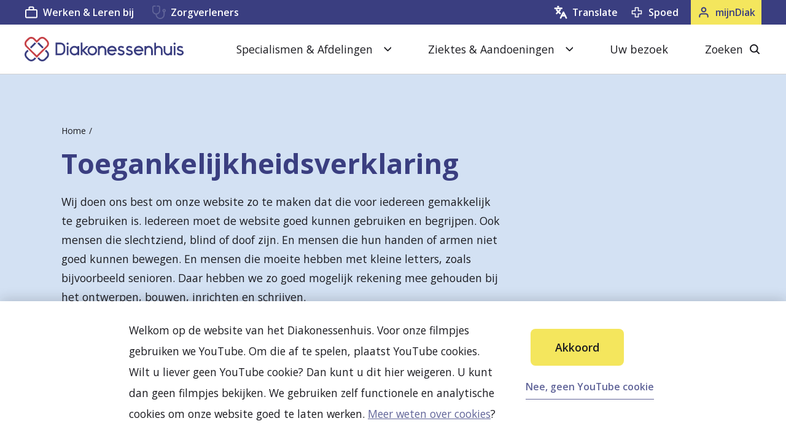

--- FILE ---
content_type: text/html; charset=utf-8
request_url: https://www.diakonessenhuis.nl/toegankelijkheid
body_size: 45725
content:

<!DOCTYPE html>
<html lang="nl">
  <head>
    <meta charset="utf-8" />
    <meta name="viewport" content="width=device-width, initial-scale=1.0" />

    
        <meta property="title" content="Toegankelijkheidsverklaring | Diakonessenhuis" />
        <meta name="description" content="Wij doen ons best om onze website zo te maken dat die voor iedereen gemakkelijk te gebruiken is. Iedereen moet de website goed kunnen gebruiken en begrijpen. Ook mensen die slechtziend, blind of doof zijn. En mensen die hun handen of armen niet goed kunnen bewegen. En mensen die moeite hebben met kleine letters, zoals bijvoorbeeld senioren. Daar hebben we zo goed mogelijk rekening mee gehouden bij het ontwerpen, bouwen, inrichten en schrijven." />
      <link rel="canonical" content="https://www.diakonessenhuis.nl/toegankelijkheid" />
        <meta property="og:site_name" content="Diakonessenhuis" />
        <meta property="og:title" content="Toegankelijkheidsverklaring | Diakonessenhuis" />
        <meta property="og:description" content="Wij doen ons best om onze website zo te maken dat die voor iedereen gemakkelijk te gebruiken is. Iedereen moet de website goed kunnen gebruiken en begrijpen. Ook mensen die slechtziend, blind of doof zijn. En mensen die hun handen of armen niet goed kunnen bewegen. En mensen die moeite hebben met kleine letters, zoals bijvoorbeeld senioren. Daar hebben we zo goed mogelijk rekening mee gehouden bij het ontwerpen, bouwen, inrichten en schrijven." />
        <meta property="og:image" content="https://www.diakonessenhuis.nl/images/het-diakonessenhuis-uw-ziekenhuis-in-utrecht-zeist-en-doorn.png" />

    
    <!--
        Developed by Hoppinger BV 2026 
        https://www.hoppinger.com
    -->

    <link rel="apple-touch-icon" sizes="180x180" href="/apple-touch-icon.png">
    <link rel="icon" type="image/png" sizes="32x32" href="/favicon-32x32.png">
    <link rel="icon" type="image/png" sizes="16x16" href="/favicon-16x16.png">
    <link rel="manifest" href="/site.webmanifest">
    <link rel="mask-icon" href="/safari-pinned-tab.svg" color="#f39600">
    <meta name="msapplication-TileColor" content="#ffffff">
    <meta name="theme-color" content="#ffffff">
    <meta name="facebook-domain-verification" content="dezcxpqypllmfq8c8zu6s6fm88mzjc" />

    
<script>
  window.dataLayer = window.dataLayer || [];
  function gtag(){dataLayer.push(arguments);}
  gtag('consent', 'default', {
    'ad_storage': 'denied',
    'ad_user_data': 'denied',
    'ad_personalization': 'denied',
    'analytics_storage': 'denied',
    'functionality_storage': 'denied',
    'personalization_storage': 'denied',
    'security_storage': 'denied'
  });
  window.dataLayer.push({
    originalLocation:
      document.location.protocol + '//' + document.location.hostname + document.location.pathname + document.location.search
  });
</script>

 <script src="/datalayer.bundle.js?d73b88980202d77d7062" onload="window.updateInitialConsent();"></script><!-- Start VWO Async SmartCode -->
<link rel="preconnect" href="https://dev.visualwebsiteoptimizer.com" />
<script type='text/javascript' id='vwoCode'>
window._vwo_code || (function() {
var account_id=803669,
version=2.1,
settings_tolerance=2000,
hide_element='body',
hide_element_style = 'opacity:0 !important;filter:alpha(opacity=0) !important;background:none !important;transition:none !important;',
/* DO NOT EDIT BELOW THIS LINE */
f=false,w=window,d=document,v=d.querySelector('#vwoCode'),cK='_vwo_'+account_id+'_settings',cc={};try{var c=JSON.parse(localStorage.getItem('_vwo_'+account_id+'_config'));cc=c&&typeof c==='object'?c:{}}catch(e){}var stT=cc.stT==='session'?w.sessionStorage:w.localStorage;code={nonce:v&&v.nonce,use_existing_jquery:function(){return typeof use_existing_jquery!=='undefined'?use_existing_jquery:undefined},library_tolerance:function(){return typeof library_tolerance!=='undefined'?library_tolerance:undefined},settings_tolerance:function(){return cc.sT||settings_tolerance},hide_element_style:function(){return'{'+(cc.hES||hide_element_style)+'}'},hide_element:function(){if(performance.getEntriesByName('first-contentful-paint')[0]){return''}return typeof cc.hE==='string'?cc.hE:hide_element},getVersion:function(){return version},finish:function(e){if(!f){f=true;var t=d.getElementById('_vis_opt_path_hides');if(t)t.parentNode.removeChild(t);if(e)(new Image).src='https://dev.visualwebsiteoptimizer.com/ee.gif?a='+account_id+e}},finished:function(){return f},addScript:function(e){var t=d.createElement('script');t.type='text/javascript';if(e.src){t.src=e.src}else{t.text=e.text}v&&t.setAttribute('nonce',v.nonce);d.getElementsByTagName('head')[0].appendChild(t)},load:function(e,t){var n=this.getSettings(),i=d.createElement('script'),r=this;t=t||{};if(n){i.textContent=n;d.getElementsByTagName('head')[0].appendChild(i);if(!w.VWO||VWO.caE){stT.removeItem(cK);r.load(e)}}else{var o=new XMLHttpRequest;o.open('GET',e,true);o.withCredentials=!t.dSC;o.responseType=t.responseType||'text';o.onload=function(){if(t.onloadCb){return t.onloadCb(o,e)}if(o.status===200||o.status===304){_vwo_code.addScript({text:o.responseText})}else{_vwo_code.finish('&e=loading_failure:'+e)}};o.onerror=function(){if(t.onerrorCb){return t.onerrorCb(e)}_vwo_code.finish('&e=loading_failure:'+e)};o.send()}},getSettings:function(){try{var e=stT.getItem(cK);if(!e){return}e=JSON.parse(e);if(Date.now()>e.e){stT.removeItem(cK);return}return e.s}catch(e){return}},init:function(){if(d.URL.indexOf('__vwo_disable__')>-1)return;var e=this.settings_tolerance();w._vwo_settings_timer=setTimeout(function(){_vwo_code.finish();stT.removeItem(cK)},e);var t;if(this.hide_element()!=='body'){t=d.createElement('style');var n=this.hide_element(),i=n?n+this.hide_element_style():'',r=d.getElementsByTagName('head')[0];t.setAttribute('id','_vis_opt_path_hides');v&&t.setAttribute('nonce',v.nonce);t.setAttribute('type','text/css');if(t.styleSheet)t.styleSheet.cssText=i;else t.appendChild(d.createTextNode(i));r.appendChild(t)}else{t=d.getElementsByTagName('head')[0];var i=d.createElement('div');i.style.cssText='z-index: 2147483647 !important;position: fixed !important;left: 0 !important;top: 0 !important;width: 100% !important;height: 100% !important;background: white !important;display: block !important;';i.setAttribute('id','_vis_opt_path_hides');i.classList.add('_vis_hide_layer');t.parentNode.insertBefore(i,t.nextSibling)}var o=window._vis_opt_url||d.URL,s='https://dev.visualwebsiteoptimizer.com/j.php?a='+account_id+'&u='+encodeURIComponent(o)+'&vn='+version;if(w.location.search.indexOf('_vwo_xhr')!==-1){this.addScript({src:s})}else{this.load(s+'&x=true')}}};w._vwo_code=code;code.init();})();
</script>
<!-- End VWO Async SmartCode -->


  <!-- Google Tag Manager -->
  <script>
    (function(w,d,s,l,i){w[l]=w[l]||[];w[l].push({'gtm.start':
    new Date().getTime(),event:'gtm.js'});var f=d.getElementsByTagName(s)[0],
    j=d.createElement(s),dl=l!='dataLayer'?'&l='+l:'';j.async=true;j.src=
    'https://www.googletagmanager.com/gtm.js?id='+i+dl;f.parentNode.insertBefore(j,f);
    })(window,document,'script','dataLayer', 'GTM-TPRPLML');
  </script>
  <!-- end GTAG Code -->



      <link rel="preconnect" href="https://fonts.googleapis.com">
      <link rel="preconnect" href="https://fonts.gstatic.com" crossorigin>
      <link href="https://fonts.googleapis.com/css2?family=Open+Sans:wght@400;600;700&display=swap" rel="stylesheet">
      <link rel="stylesheet" href="/frontend/css/style.min.css?v=eiJ4a-SEK4C-i1Rly_QCNqqJSvjt_IBj99S4DT-deN0" />
    <script type="application/ld+json">
      {
      "@context": "https://schema.org",
      "@type": "WebSite",
      "url": "http://www.diakonessenhuis.nl",
      "potentialAction": {
          "@type": "SearchAction",
          "target": {
          "@type": "EntryPoint",
          "urlTemplate": "http://www.diakonessenhuis.nl?term={search_term_string}"
          },
          "query-input": "required name=search_term_string"
      }
      }
    </script>
  </head>

  <body>
    <input name="__RequestVerificationToken" type="hidden" value="CfDJ8IIW63sRpABNrKOFbh_OZu6PZvjvs_mK_gB-sq6FiiDWgQd4qRj2MTx80wy6fVraXDXLXARYMt_SK35v0gvQR23WM_ukCA0oI141u5qMIJTnDVDterh1ty7vj2quUnpIA_f3t-0iLlW051NFiLEuc88" />
      <div class="wrap">
        <main class="react-content" id="rootSSR"><header class="header cf"><div class="header__inner"><nav class="header__nav"><div class="container--l"><ul class="menu--header gutter--menu--header--default"><li class="header__item--logo"><a class="header__link" href="/"><span class="sr-text">Keer terug naar de homepage</span><svg class="header__logo" aria-hidden="true"><use xlink:href="#logo--main"></use></svg></a></li><li class="header__item--mijn-diak 
                  "><a class="toggler--mijn-diak" href="/mijndiak"><span class="toggler__text">mijnDiak</span><div class="toggler__icon"><svg class="icon" aria-hidden="true"><use xlink:href="#icon--user"></use></svg></div></a></li><li class="header__item--search "><button class="toggler--search-close header--search search__close-button"><span class="toggler__text">zoeken</span><div class="toggler__icon"><span class="line--close" aria-hidden="true"></span><span class="text sr-text">Zoeken sluiten</span><span class="line--close" aria-hidden="true"></span></div></button><a class="toggler--search" href="/zoeken"><span class="line--close" aria-hidden="true"></span><span class="toggler__text">zoeken</span><div class="toggler__icon"><svg class="icon" aria-hidden="true"><use xlink:href="#icon--search"></use></svg></div></a></li><li class="header__item--menu"><button class="toggler--menu" aria-controls="a11y-menu" aria-expanded="false"><div class="toggler__icon"><span class="line--open" aria-hidden="true"></span><span class="line--close" aria-hidden="true"></span><span class="text sr-text">Menu sluiten</span><span class="line--close" aria-hidden="true"></span><span class="line--open" aria-hidden="true"></span></div><span class="toggler__text">menu</span></button></li></ul><div id="a11y-menu" class="header__menus" aria-hidden="true"><div class="header__menu"><ul class="menu--mobile secondary--background"><li class="menu__item gutter--default"><div class="menu__link--wrapper"><a class="menu__link--main" href="/specialismen-afdelingen"><span class="link__label">Specialismen &amp; Afdelingen</span></a><div class="menu__link--icon"><svg class="menu__link--svg " aria-hidden="true" width="24" height="25"><use xlink:href="#icon--chevron-right-large"></use></svg></div></div></li><li class="menu__item gutter--default"><div class="menu__link--wrapper"><a class="menu__link--main" href="/aandoeningen"><span class="link__label">Ziektes &amp; Aandoeningen</span></a><div class="menu__link--icon"><svg class="menu__link--svg " aria-hidden="true" width="24" height="25"><use xlink:href="#icon--chevron-right-large"></use></svg></div></div></li><li class="menu__item gutter--default"><div class="menu__link--wrapper"><a class="menu__link--main" href="/uw-bezoek"><span class="link__label">Uw bezoek</span></a></div></li></ul><ul class="menu--main gutter--default"><li class="menu__item"><button class="menu__button button--icon-toggler" aria-controls="a11y-dropdown" aria-expanded="false"><span class="button__label">Specialismen &amp; Afdelingen</span><svg class="button__icon" aria-hidden="true"><use xlink:href="#icon--chevron-down"></use></svg></button></li><li class="menu__item"><button class="menu__button button--icon-toggler" aria-controls="a11y-dropdown" aria-expanded="false"><span class="button__label">Ziektes &amp; Aandoeningen</span><svg class="button__icon" aria-hidden="true"><use xlink:href="#icon--chevron-down"></use></svg></button></li><li class="menu__item"><a class="menu__link--main" href="/uw-bezoek">Uw bezoek</a></li><li class="menu__item menu__item--search"><button class="menu__button button--icon" aria-controls="a11y-search" aria-expanded="false"><span class="button__label">Zoeken</span><svg class="button__icon" aria-hidden="true"><use xlink:href="#icon--search"></use></svg><span class="sr-text">Sluiten</span><span class="line--close" aria-hidden="true"></span><span class="text sr-text">Zoeken sluiten</span><span class="line--close" aria-hidden="true"></span></button></li></ul></div><div class="header__utility"><div class="container--l"><ul class="menu--utility gutter--default display--desktop-only"><li class="menu__item"><a class="menu__link link--icon text--m" href="https://vacatures.diakonessenhuis.nl" target="_blank" rel="noopener"><span class="link__label">Werken &amp; Leren bij</span><svg class="link__icon" aria-hidden="true"><use xlink:href="#icon--work"></use></svg></a><a class="menu__link link--icon text--m" href="https://www.diakonessenhuis.nl/voor-zorgverleners" target="_blank" rel="noopener" style="margin-left: 30px;"><span class="link__label">Zorgverleners</span><svg class="link__icon" aria-hidden="true"><use xlink:href="#icon--stethoscope"></use></svg></a></li><li class="menu__item menu__item--profile  notranslate"><a class="menu__link link--icon text--m" href="/mijndiak"><span class="link__label">mijnDiak</span><svg class="link__icon" aria-hidden="true"><use xlink:href="#icon--user"></use></svg></a></li><li class="menu__item menu__item--spoed"><a class="menu__link link--icon text--m" href="/spoedzorg"><span id="urgent-label" title="Voor dringende zaken en spoedgevallen" aria-label="Urgent" class="link__label">Spoed</span><svg class="link__icon" aria-hidden="true"><use xlink:href="#icon--spoed"></use></svg></a></li><li class="menu__item menu__item--translate"><button class="menu__link link--icon text--m menu__link--translate"><span class="link__label">Translate</span><svg class="link__icon" aria-hidden="true"><use xlink:href="#icon--new-translate"></use></svg></button></li></ul></div></div><div class="header__menu display--mobile-only "><ul class="menu--mobile"><li class="menu__item gutter--default"><a class="menu__link--main link--icon" href="/spoedzorg"><span class="link__label">Spoed</span><svg class="link__icon" aria-hidden="true"><use xlink:href="#icon--spoed"></use></svg></a></li><li class="menu__item gutter--default menu__item--translate"><button class="menu__link menu__link--main link--icon menu__link--translate"><span class="link__label">Translate</span><svg class="link__icon" aria-hidden="true"><use xlink:href="#icon--new-translate"></use></svg></button></li><li class="menu__item gutter--default"><a class="menu__link--main link--icon" href="https://vacatures.diakonessenhuis.nl"><span class="link__label">Werken &amp; Leren bij</span><svg class="link__icon" aria-hidden="true"><use xlink:href="#icon--work"></use></svg></a></li><li class="menu__item gutter--default"><a class="menu__link--main link--icon" href="https://www.diakonessenhuis.nl/voor-zorgverleners"><span class="link__label">Zorgverleners</span><svg class="link__icon" aria-hidden="true"><use xlink:href="#icon--stethoscope"></use></svg></a></li></ul></div></div></div></nav></div><div class="modal modal-closed"><div class="modal__container"><div class="modal__inner"><button class="modal__button"><svg class="link__icon" aria-hidden="true"><use xlink:href="#icon--close"></use></svg></button><div class="translate"><section class="translate__content translate--section"><h2 lang="en">Translate website</h2><label lang="en" class="translate__content--label" for="suggested-languages">Most popular choices</label><ul id="suggested-languages" class="translate__choices"><li class="translate__choices--item"><button class="link--icon-arrow"><span class="link__label">Dutch (original)</span><svg class="link__icon" aria-hidden="true"><use xlink:href="#icon--chevron-right-small"></use></svg></button></li><li class="translate__choices--item"><button class="link--icon-arrow"><span class="link__label">English</span><svg class="link__icon" aria-hidden="true"><use xlink:href="#icon--chevron-right-small"></use></svg></button></li><li class="translate__choices--item"><button class="link--icon-arrow"><span class="link__label">Türkçe</span><svg class="link__icon" aria-hidden="true"><use xlink:href="#icon--chevron-right-small"></use></svg></button></li><li class="translate__choices--item"><button class="link--icon-arrow"><span class="link__label">عربي</span><svg class="link__icon" aria-hidden="true"><use xlink:href="#icon--chevron-right-small"></use></svg></button></li><li class="translate__choices--item"><button class="link--icon-arrow"><span class="link__label">Polski</span><svg class="link__icon" aria-hidden="true"><use xlink:href="#icon--chevron-right-small"></use></svg></button></li></ul><label lang="en" class="translate__content--label" for="suggested-languages">Or choose your own preferred language</label><div id="languages-selector"><div id="google_translate_element"><div class="skiptranslate goog-te-gadget" dir="ltr" style=""><div id=":0.targetLanguage"></div>Mogelijk gemaakt door <span style="white-space:nowrap"><a class="VIpgJd-ZVi9od-l4eHX-hSRGPd" href="https://translate.google.com" target="_blank"><img src="data:image/svg+xml;utf8, <svg xmlns='http://www.w3.org/2000/svg' width='37px' height='14px' viewBox='0 0 37px 14px'><rect width='37px' height='14px' x='0' y='0' fill='none'/> </svg>" width="37px" height="14px" style="padding-right: 3px" alt="Google Translate" srcset="" data-src="" data-srcset="" data-sizes="">Translate</a></span></div></div><div id="google_languages"><svg class="google_dropdown-icon" aria-hidden="true"><use xlink:href="#icon--chevron-down"></use></svg><div id="google_languages_container"><select class="goog-te-combo notranslate" aria-label="Widget Language Translate" id="google_language_selector"><option value="">Selecteer een taal</option><option value="nl">Nederlands</option><option value="ab">Abchazisch</option><option value="ach">Acholi</option><option value="aa">Afar</option><option value="af">Afrikaans</option><option value="sq">Albanees</option><option value="alz">Alur</option><option value="am">Amharisch</option><option value="ar">Arabisch</option><option value="hy">Armeens</option><option value="as">Assamees</option><option value="ace">Atjehs</option><option value="av">Avaars</option><option value="awa">Awadhi</option><option value="ay">Aymara</option><option value="az">Azerbeidzjaans</option><option value="ban">Balinees</option><option value="bm">Bambara</option><option value="bci">Baoulé</option><option value="ba">Bashkir</option><option value="eu">Baskisch</option><option value="btx">Batak Karo</option><option value="bts">Batak Simalungun</option><option value="bbc">Batak Toba</option><option value="be">Belarussisch</option><option value="bal">Beloetsji</option><option value="bem">Bemba</option><option value="bn">Bengaals</option><option value="bew">Betawi</option><option value="bho">Bhojpuri</option><option value="bik">Bikol</option><option value="my">Birmaans</option><option value="bua">Boerjatisch</option><option value="bs">Bosnisch</option><option value="br">Bretons</option><option value="bg">Bulgaars</option><option value="ca">Catalaans</option><option value="ceb">Cebuano</option><option value="ch">Chamorro</option><option value="ny">Chichewa</option><option value="zh-TW">Chinees (traditioneel)</option><option value="zh-CN">Chinees (vereenvoudigd)</option><option value="chk">Chuukees</option><option value="co">Corsicaans</option><option value="fa-AF">Dari</option><option value="da">Deens</option><option value="dv">Dhivehi</option><option value="din">Dinka</option><option value="dyu">Dioula</option><option value="doi">Dogri</option><option value="dov">Dombe</option><option value="de">Duits</option><option value="dz">Dzongkha</option><option value="en">Engels</option><option value="eo">Esperanto</option><option value="et">Ests</option><option value="ee">Ewe</option><option value="fo">Faeröers</option><option value="fj">Fijisch</option><option value="fi">Fins</option><option value="fon">Fon</option><option value="fr">Frans</option><option value="fr-CA">Frans (Canada)</option><option value="fy">Fries</option><option value="fur">Friulisch</option><option value="ff">Fula</option><option value="gaa">Ga</option><option value="gl">Galicisch</option><option value="ka">Georgisch</option><option value="el">Grieks</option><option value="gn">Guarani</option><option value="gu">Gujarati</option><option value="ht">Haïtiaans Creools</option><option value="cnh">Hakha Chin</option><option value="ha">Hausa</option><option value="haw">Hawaïaans</option><option value="iw">Hebreeuws</option><option value="hil">Hiligaynon</option><option value="hi">Hindi</option><option value="hmn">Hmong</option><option value="hu">Hongaars</option><option value="hrx">Hunsrückisch</option><option value="iba">Iban</option><option value="ga">Iers</option><option value="ig">Igbo</option><option value="is">IJslands</option><option value="ilo">Ilocano</option><option value="id">Indonesisch</option><option value="iu-Latn">Inuktut (Latijns)</option><option value="iu">Inuktut (Syllabisch)</option><option value="it">Italiaans</option><option value="sah">Jakoets</option><option value="jam">Jamaicaans-Patois</option><option value="ja">Japans</option><option value="jw">Javaans</option><option value="yi">Jiddisch</option><option value="kac">Jingpo</option><option value="kl">Kalaallisut</option><option value="kn">Kannada</option><option value="yue">Kantonees</option><option value="kr">Kanuri</option><option value="pam">Kapampangan</option><option value="kk">Kazachs</option><option value="kha">Khasi</option><option value="km">Khmer</option><option value="cgg">Kiga</option><option value="kg">Kikongo</option><option value="rw">Kinyarwanda</option><option value="ky">Kirgizisch</option><option value="ktu">Kituba</option><option value="ku">Koerdisch (Kurmanji)</option><option value="ckb">Koerdisch (Sorani)</option><option value="trp">Kokborok</option><option value="kv">Komi</option><option value="gom">Konkani</option><option value="ko">Koreaans</option><option value="crh">Krim-Tataars (Cyrillisch)</option><option value="crh-Latn">Krim-Tataars (Latijns)</option><option value="kri">Krio</option><option value="hr">Kroatisch</option><option value="lo">Lao</option><option value="la">Latijn</option><option value="ltg">Letgaals</option><option value="lv">Lets</option><option value="lij">Ligurisch</option><option value="li">Limburgs</option><option value="ln">Lingala</option><option value="lt">Litouws</option><option value="lmo">Lombardisch</option><option value="lg">Luganda</option><option value="luo">Luo</option><option value="lb">Luxemburgs</option><option value="mk">Macedonisch</option><option value="mad">Madoerees</option><option value="mai">Maithili</option><option value="mak">Makassaars</option><option value="mg">Malagasi</option><option value="ml">Malayalam</option><option value="ms">Maleis</option><option value="ms-Arab">Maleis (Jawi)</option><option value="mt">Maltees</option><option value="mam">Mam</option><option value="gv">Manx</option><option value="mi">Maori</option><option value="mr">Marathi</option><option value="mh">Marshallees</option><option value="mwr">Marwari</option><option value="mfe">Mauritiaans Creools</option><option value="mni-Mtei">Meiteilon (Manipuri)</option><option value="min">Minangkabaus</option><option value="lus">Mizo</option><option value="mn">Mongools</option><option value="bm-Nkoo">N'Ko</option><option value="nhe">Nahuatl (Oostelijk Huasteca)</option><option value="ndc-ZW">Ndau</option><option value="nr">Ndebele (Zuid)</option><option value="new">Nepalbhasa (Newaars)</option><option value="ne">Nepalees</option><option value="no">Noors</option><option value="nus">Nuer</option><option value="oc">Occitaans</option><option value="or">Odia (Oriya)</option><option value="udm">Oedmoerts</option><option value="ug">Oeigoers</option><option value="uk">Oekraïens</option><option value="uz">Oezbeeks</option><option value="om">Oromo</option><option value="os">Ossetisch</option><option value="pag">Pangasinan</option><option value="pap">Papiamento</option><option value="ps">Pashto</option><option value="fa">Perzisch</option><option value="pl">Pools</option><option value="pt">Portugees (Brazilië)</option><option value="pt-PT">Portugees (Portugal)</option><option value="pa">Punjabi (Gurmukhi)</option><option value="pa-Arab">Punjabi (Shahmukhi)</option><option value="kek">Q'eqchi'</option><option value="qu">Quechua</option><option value="ro">Roemeens</option><option value="rom">Romani</option><option value="rn">Rundi</option><option value="ru">Russisch</option><option value="se">Samisch (Noord)</option><option value="sm">Samoaans</option><option value="sg">Sango</option><option value="sa">Sanskriet</option><option value="sat-Latn">Santali (Latijns)</option><option value="sat">Santali (Ol Chiki)</option><option value="gd">Schots-Gaelisch</option><option value="nso">Sepedi</option><option value="sr">Servisch</option><option value="st">Sesotho</option><option value="crs">Seychellen-Creools</option><option value="shn">Shan</option><option value="sn">Shona</option><option value="scn">Siciliaans</option><option value="szl">Silezisch</option><option value="sd">Sindhi</option><option value="si">Sinhalees</option><option value="sk">Slovaaks</option><option value="sl">Sloveens</option><option value="su">Soendanees</option><option value="so">Somalisch</option><option value="es">Spaans</option><option value="sus">Susu</option><option value="sw">Swahili</option><option value="ss">Swati</option><option value="tg">Tadzjieks</option><option value="tl">Tagalog</option><option value="ty">Tahitiaans</option><option value="ber-Latn">Tamazight</option><option value="ber">Tamazight (Tifinagh)</option><option value="ta">Tamil</option><option value="tt">Tataars</option><option value="te">Telugu</option><option value="tet">Tetun</option><option value="th">Thai</option><option value="bo">Tibetaans</option><option value="ti">Tigrinya</option><option value="tiv">Tiv</option><option value="tyv">Toevaans</option><option value="tpi">Tok Pisin</option><option value="to">Tongaans</option><option value="lua">Tshiluba</option><option value="cs">Tsjechisch</option><option value="ce">Tsjetsjeens</option><option value="cv">Tsjoevasjisch</option><option value="ts">Tsonga</option><option value="tn">Tswana</option><option value="tcy">Tulu</option><option value="tum">Tumbuka</option><option value="tk">Turkmeens</option><option value="tr">Turks</option><option value="ak">Twi</option><option value="ur">Urdu</option><option value="ve">Venda</option><option value="vec">Venetiaans</option><option value="vi">Vietnamees</option><option value="war">Waray-Waray</option><option value="chm">Weide-Mari</option><option value="cy">Welsh</option><option value="wo">Wolof</option><option value="xh">Xhosa</option><option value="yo">Yoruba</option><option value="yua">Yucateeks Maya</option><option value="zap">Zapoteeks</option><option value="zu">Zoeloe</option><option value="sv">Zweeds</option></select></div></div></div></section><section class="translate__disclaimer translate--section"><h2>Disclaimer</h2><p class="translate__disclaimer--text text--s"><b>Nederlands:</b> U vraagt Google Translate Services om onze teksten te vertalen. Daardoor kunnen er fouten in de teksten zitten. Automatische vertalingen zijn niet perfect, ons ziekenhuis is niet verantwoordelijk voor mogelijke vertaalfouten. Heeft u vragen over uw gezondheid? Neem dan altijd contact op met uw arts. <br> Meer weten? <a href="/vertaalbeleid" target="blank">Lees de toelichting vertaalbeleid</a></p><p class="translate__disclaimer--text text--s"><b>English:</b> You ask Google Translate Services to actively translate our texts. Therefore they may contain errors. Automatic translations are not perfect. Diakonessenhuis is not responsible for possible translation errors. Do you have questions about your health? Then always contact your doctor. <br> Want to know more? <a href="/translation-policy" target="blank">Read the explanation of translation policy</a></p></section></div></div></div></div></header><div class="page--page"><div id="js--page" class="page__inner"><header class="page-header--no-image cf"><div class="page-header__inner container--m gutter--default"><div class="page-header__content"><div class="page-header__content-inner"><nav class="page-header__breadcrumb" aria-label="Breadcrumb"><ul class="breadcrumb"><li class="breadcrumb__item"><a class="breadcrumb__link" title="Home" href="/">Home</a></li></ul></nav><h1 class="page-header__title title--l">Toegankelijkheidsverklaring</h1><div class="page-header__text"><p class="page-header__intro text--l">Wij doen ons best om onze website zo te maken dat die voor iedereen gemakkelijk te gebruiken is. Iedereen moet de website goed kunnen gebruiken en begrijpen. Ook mensen die slechtziend, blind of doof zijn. En mensen die hun handen of armen niet goed kunnen bewegen. En mensen die moeite hebben met kleine letters, zoals bijvoorbeeld senioren. Daar hebben we zo goed mogelijk rekening mee gehouden bij het ontwerpen, bouwen, inrichten en schrijven.</p></div></div></div></div></header><section class="block--expandable "><div class="block__inner gutter--default"><header class="block__header"><h2 class="block__title title--m">Maatregelen die we hebben genomen</h2></header><ul class="expandable__list"><li class="expandable__item"><button class="expandable__button" aria-expanded="false" aria-controls="eb-Begrijpelijke taal0"><span class="expandable__title text--l">Begrijpelijke taal</span></button><div id="eb-Begrijpelijke taal0" class="expandable__content text--styled" aria-hidden="true"><div class="expandable__inner gutter--default"><p>We hebben onze teksten zo begrijpelijk mogelijk geschreven. De overheid adviseert daarvoor het B1-niveau. Dat is eenvoudige Nederlands. 80% van de mensen kan teksten op dit niveau lezen en begrijpen.</p></div></div></li><li class="expandable__item"><button class="expandable__button" aria-expanded="false" aria-controls="eb-Schrijftraining1"><span class="expandable__title text--l">Schrijftraining</span></button><div id="eb-Schrijftraining1" class="expandable__content text--styled" aria-hidden="true"><div class="expandable__inner gutter--default"><p>De collega’s die de teksten voor onze website schrijven, hebben daar een speciale training voor gevolgd.</p></div></div></li><li class="expandable__item"><button class="expandable__button" aria-expanded="false" aria-controls="eb-Veel witruimte en verschil licht-donker2"><span class="expandable__title text--l">Veel witruimte en verschil licht-donker</span></button><div id="eb-Veel witruimte en verschil licht-donker2" class="expandable__content text--styled" aria-hidden="true"><div class="expandable__inner gutter--default"><p>U kunt onze website gemakkelijk lezen, ook als u slechtziend bent. Daarvoor hebben we veel witruimte gebruikt. Ook hebben de kleuren voor de tekst en achtergrond een groot verschil licht-donker. Dat zorgt voor een zo goed mogelijke leesbaarheid.</p></div></div></li><li class="expandable__item"><button class="expandable__button" aria-expanded="false" aria-controls="eb-Ondersteuning browsers 3"><span class="expandable__title text--l">Ondersteuning browsers </span></button><div id="eb-Ondersteuning browsers 3" class="expandable__content text--styled" aria-hidden="true"><div class="expandable__inner gutter--default"><p>U kunt onze website met de meeste browsers (ook wel internetbrowser of webbrowser genoemd)&nbsp;gebruiken. Zoals Internet Explorer en Google Chrome. Soms ziet de website er anders uit in andere browsers.</p></div></div></li><li class="expandable__item"><button class="expandable__button" aria-expanded="false" aria-controls="eb-Sturen met toetsenbord4"><span class="expandable__title text--l">Sturen met toetsenbord</span></button><div id="eb-Sturen met toetsenbord4" class="expandable__content text--styled" aria-hidden="true"><div class="expandable__inner gutter--default"><p>U kunt door onze website sturen met de tabtoets. Zo hoeft u geen muis te gebruiken als u bijvoorbeeld uw handen of armen niet goed kunt bewegen.</p></div></div></li><li class="expandable__item"><button class="expandable__button" aria-expanded="false" aria-controls="eb-Tekst uitleg voor afbeeldingen en filmpjes5"><span class="expandable__title text--l">Tekst uitleg voor afbeeldingen en filmpjes</span></button><div id="eb-Tekst uitleg voor afbeeldingen en filmpjes5" class="expandable__content text--styled" aria-hidden="true"><div class="expandable__inner gutter--default"><p>Als u afbeeldingen en filmpjes niet (goed) kunt zien, hebben ze een ‘alternatieve tekst’ (alttekst). In de tekst staat&nbsp;wat u op de afbeelding of het filmpje kunt zien. Een voorleesprogramma kan dan vertellen wat er te zien is.&nbsp;</p></div></div></li><li class="expandable__item"><button class="expandable__button" aria-expanded="false" aria-controls="eb-Linken6"><span class="expandable__title text--l">Linken</span></button><div id="eb-Linken6" class="expandable__content text--styled" aria-hidden="true"><div class="expandable__inner gutter--default"><p>Een koppeling (link) in de website verbindt u naar een ander onderdeel in de website of naar een andere website. Met linkteksten maken we duidelijk waar de link heen gaat.</p>

<p>Als u blind bent of uw handen of armen niet goed kunt bewegen, kunt u de links overslaan om bij de hoofdtekst te blijven. Daarvoor hebben we zichtbare ‘skiplinks’ geplaatst.</p></div></div></li><li class="expandable__item"><button class="expandable__button" aria-expanded="false" aria-controls="eb-Techniek en codes7"><span class="expandable__title text--l">Techniek en codes</span></button><div id="eb-Techniek en codes7" class="expandable__content text--styled" aria-hidden="true"><div class="expandable__inner gutter--default"><p>Onze website maakt gebruik van de goede technieken en codes, zodat u onze website goed kunt gebruiken als u bijvoorbeeld een voorleesprogramma heeft.</p></div></div></li><li class="expandable__item"><button class="expandable__button" aria-expanded="false" aria-controls="eb-Testen8"><span class="expandable__title text--l">Testen</span></button><div id="eb-Testen8" class="expandable__content text--styled" aria-hidden="true"><div class="expandable__inner gutter--default"><p>We vragen regelmatig aan andere organisaties of ze onze website willen testen. Zo weten we of die voor iedereen gemakkelijk te gebruiken is. Als het nodig is, veranderen we dingen.</p></div></div></li><li class="expandable__item"><button class="expandable__button" aria-expanded="false" aria-controls="eb-Patiëntenfolders9"><span class="expandable__title text--l">Patiëntenfolders</span></button><div id="eb-Patiëntenfolders9" class="expandable__content text--styled" aria-hidden="true"><div class="expandable__inner gutter--default"><p>Onze folders staan als tekst op de website. Net zoals de rest van de informatie. De informatie is voor iedereen goed te lezen. Ook voor blinden en slechtzienden.</p><p>Soms wil iemand de folder liever niet op een scherm lezen maar uitgeprint. Dat kan ook. De knop [Print folder] maakt de pagina print klaar in de juiste opmaak.&nbsp;De lettertjes zijn ook in de printversie niet te klein. En er is voldoende witruimte tussen de regels.&nbsp;</p></div></div></li></ul></div></section><section class="block--expandable "><div class="block__inner gutter--default"><header class="block__header"><h2 class="block__title title--m">Wat moeten we nog doen</h2><div class="text--styled"><p>Onze website is op drie punten nog niet voor iedereen gemakkelijk te gebruiken. Die vier punten lossen we zo snel mogelijk op.</p></div></header><ul class="expandable__list"><li class="expandable__item"><button class="expandable__button" aria-expanded="false" aria-controls="eb-Formulieren0"><span class="expandable__title text--l">Formulieren</span></button><div id="eb-Formulieren0" class="expandable__content text--styled" aria-hidden="true"><div class="expandable__inner gutter--default"><p>Onze formulieren zijn nog niet goed te gebruiken voor blinden en slechtzienden. We maken ze leesbaar voor voorleesprogramma’s. Die zeggen het dan ook als u een fout heeft gemaakt bij het invullen. En we zorgen ervoor dat u de formulieren ook zonder muis kunt gebruiken, met de tabtoets. En dat u voldoende tijd heeft voor het invullen van het formulier.</p></div></div></li><li class="expandable__item"><button class="expandable__button" aria-expanded="false" aria-controls="eb-Tabellen1"><span class="expandable__title text--l">Tabellen</span></button><div id="eb-Tabellen1" class="expandable__content text--styled" aria-hidden="true"><div class="expandable__inner gutter--default"><p>De tabellen op onze website worden nu als afbeelding weergegeven. Deze&nbsp;hebben wel een bijschrift, maar nog geen&nbsp;samenvatting. Wanneer er tabellen gepubliceerd worden, moeten de&nbsp;rijen en kolommen ook goede codes krijgen. Dan kunnen ook blinden en slechtzienden de tabellen lezen met een voorleesprogramma.</p></div></div></li><li class="expandable__item"><button class="expandable__button" aria-expanded="false" aria-controls="eb-Kaarten2"><span class="expandable__title text--l">Kaarten</span></button><div id="eb-Kaarten2" class="expandable__content text--styled" aria-hidden="true"><div class="expandable__inner gutter--default"><p>Onze kaarten voldoen nog niet aan de speciale eisen. U kunt ze nu nog niet met een voorleesprogramma lezen.</p></div></div></li></ul></div></section><section class="block--cta"><div class="block__inner gutter--default"><div class="block__inner-content"><h2 class="block__title title--m">Heeft u vragen of tips?</h2><div class="text--styled"><p>Heeft u vragen of tips over het goed kunnen gebruiken van onze website? Laat het ons weten en neem contact op met de afdeling Communicatie.</p></div><footer class="block__footer"><a class="block__button button--primary" target="_self" href="/cdn-cgi/l/email-protection#1e7d7173736b70777d7f6a777b5e7a777f75766b776d307072">Mail ons: <span class="__cf_email__" data-cfemail="b7d4d8dadac2d9ded4d6c3ded2f7d3ded6dcdfc2dec499d9db">[email&#160;protected]</span></a><a class="block__button button--link" target="_self" href="tel:088 250 9705">Bel: 088 250 9705</a></footer></div></div></section></div></div></main>
        <main class="react-content" id="react-content" style="display: none;"></main>
      </div>
    <svg xmlns="https://www.w3.org/2000/svg" style="display: none;" aria-hidden="true">
      <symbol id="image--logo" viewBox="0 0 228 22">
          <path d="M227.36168,9.2195V8.894a1.99768,1.99768,0,0,0-1.87651-2.037,0.68656,0.68656,0,0,0-.0795-0.0045h-2.86349s-0.0255.027-.033,0.0375l-2.136,2.076a0.12765,0.12765,0,0,0,0,.18l2.136,2.0775c0.00751,0.0105.033,0.0375,0.033,0.0375h2.802a1.98337,1.98337,0,0,0,2.0175-2.0415" fill="#F39600"/><path d="M211.69748,9.2195V8.894a1.99912,1.99912,0,0,1,1.8765-2.037,0.68676,0.68676,0,0,1,.0795-0.0045h2.865s0.024,0.027.03149,0.0375l2.1375,2.076a0.12765,0.12765,0,0,1,0,.18l-2.169,2.115H213.715a1.98337,1.98337,0,0,1-2.0175-2.0415" fill="#F39600"/><path d="M219.67058,1.2236h-0.324a1.99733,1.99733,0,0,0-2.037,1.875,0.76085,0.76085,0,0,0-.003.081V6.0431l0.036,0.0345,2.0775,2.1345a0.124,0.124,0,0,0,.177,0l2.0775-2.1345,0.0405-.0345V3.2411a1.98432,1.98432,0,0,0-2.04449-2.0175" fill="#F39600"/><path d="M219.67058,16.88855h-0.324a1.99733,1.99733,0,0,1-2.037-1.875,0.76086,0.76086,0,0,1-.003-0.081v-2.8635l0.036-.0345L219.42007,9.9a0.124,0.124,0,0,1,.177,0l2.0775,2.1345,0.0405,0.0345v2.802a1.98432,1.98432,0,0,1-2.04449,2.0175" fill="#F39600"/><path d="M4.89082,17.56025a7.9846,7.9846,0,0,0,1.482.084c3.8895,0.0285,6.435-2.0985,6.435-6.6015,0-3.9165-2.295-5.9865-5.9865-5.9865a9.05551,9.05551,0,0,0-1.9305.168v12.336Zm-4.2525-15.357a37.59906,37.59906,0,0,1,5.7345-.42c3.609,0,5.9595.6705,7.749,2.0145,1.959,1.4535,3.189,3.7755,3.189,7.104a9.6416,9.6416,0,0,1-3.105,7.638c-1.986,1.65-5.0355,2.433-8.727,2.433a36.67617,36.67617,0,0,1-4.8405-.279V2.20325Z"/><path d="M20.07847,20.77655H24.331V7.09805h-4.2525v13.6785ZM24.472,3.29405a2.12035,2.12035,0,0,1-2.295,2.1255,2.09331,2.09331,0,0,1-2.208-2.1255,2.10957,2.10957,0,0,1,2.2635-2.127A2.10428,2.10428,0,0,1,24.472,3.29405Z"/><path d="M35.01682,14.31485c-2.238,0-3.972.531-3.972,2.154a1.528,1.528,0,0,0,1.6785,1.623,2.35018,2.35018,0,0,0,2.2095-1.5675,3.07041,3.07041,0,0,0,.084-0.7275v-1.482Zm4.1115,3.1605a17.70967,17.70967,0,0,0,.225,3.3015h-3.8325l-0.252-1.371h-0.084a4.925,4.925,0,0,1-3.9165,1.6785,4.194,4.194,0,0,1-4.4205-4.1955c0-3.5535,3.189-5.232,8.0295-5.232v-0.168c0-.7545-0.3915-1.7895-2.49-1.7895a7.69847,7.69847,0,0,0-3.777,1.035l-0.783-2.742a11.2419,11.2419,0,0,1,5.3145-1.23c4.56,0,5.9865,2.685,5.9865,5.9295v4.7835Z"/><path d="M46.76482,12.8603h0.0555a18.01174,18.01174,0,0,1,.9795-1.65l2.769-4.113h5.1195l-4.896,5.5395,5.595,8.1405h-5.2305l-3.3285-5.6235-1.0635,1.3425v4.281h-4.2525V0.9158h4.2525V12.8603Z"/><path d="M60.89032,13.9238c0,2.349.9795,4.1115,2.7975,4.1115,1.6785,0,2.7135-1.65,2.7135-4.14,0-2.013-.783-4.083-2.7135-4.083-2.0145,0-2.7975,2.097-2.7975,4.1115m9.903-.1395a6.86372,6.86372,0,0,1-7.218,7.3005,6.70075,6.70075,0,0,1-7.077-7.0485c0-4.449,2.91-7.2735,7.329-7.2735a6.652,6.652,0,0,1,6.966,7.0215"/><path d="M73.42132,11.4614c0-1.707-.0555-3.1335-0.1125-4.3635h3.693l0.195,1.902h0.0855a4.9093,4.9093,0,0,1,4.2225-2.2095c2.7975,0,4.896,1.8735,4.896,5.9025v8.0835h-4.2525v-7.581c0-1.7625-.615-2.964-2.154-2.964a2.33286,2.33286,0,0,0-2.181,1.593,3.05429,3.05429,0,0,0-.1395,1.0635v7.8885H73.42132v-9.315Z"/><path d="M98.093,12.385a2.46862,2.46862,0,0,0-2.406-2.769,2.811,2.811,0,0,0-2.6295,2.769H98.093Zm-5.007,2.91c0.111,1.761,1.8735,2.601,3.8595,2.601a11.26862,11.26862,0,0,0,3.777-.588l0.55949,2.8815a12.91993,12.91993,0,0,1-4.9515.867c-4.644,0-7.3005-2.685-7.3005-6.9645,0-3.4695,2.154-7.302,6.909-7.302,4.42049,0,6.099,3.441,6.099,6.8265a9.9863,9.9863,0,0,1-.141,1.6785H93.086Z"/><path d="M104.55442,17.08415a8.31155,8.31155,0,0,0,3.66451,1.0065c1.287,0,1.818-.4185,1.818-1.119,0-.7275-0.42-1.062-1.986-1.5945-2.853-.951-3.945-2.4885-3.9165-4.1115,0-2.574,2.1825-4.5045,5.5665-4.5045a9.00586,9.00586,0,0,1,3.8325.8115l-0.726,2.937a6.8513,6.8513,0,0,0-2.9655-.783c-1.035,0-1.623.42-1.623,1.092,0,0.6705.531,1.0065,2.2095,1.5945,2.6025,0.894,3.6645,2.238,3.693,4.224,0,2.5725-1.986,4.4475-5.9025,4.4475a9.66252,9.66252,0,0,1-4.4205-.9795Z"/><path d="M116.69422,17.08415a8.31153,8.31153,0,0,0,3.6645,1.0065c1.287,0,1.818-.4185,1.818-1.119,0-.7275-0.4185-1.062-1.986-1.5945-2.853-.951-3.9435-2.4885-3.9165-4.1115,0-2.574,2.1825-4.5045,5.5665-4.5045a9.00044,9.00044,0,0,1,3.8325.8115l-0.726,2.937a6.85124,6.85124,0,0,0-2.9655-.783c-1.035,0-1.623.42-1.623,1.092,0,0.6705.531,1.0065,2.2095,1.5945,2.6025,0.894,3.6645,2.238,3.693,4.224,0,2.5725-1.986,4.4475-5.9025,4.4475a9.66727,9.66727,0,0,1-4.4205-.9795Z"/><path d="M137.14207,12.385a2.46863,2.46863,0,0,0-2.406-2.769,2.8098,2.8098,0,0,0-2.6295,2.769h5.03551Zm-5.007,2.91c0.111,1.761,1.8735,2.601,3.8595,2.601a11.2686,11.2686,0,0,0,3.777-.588l0.55949,2.8815a12.92518,12.92518,0,0,1-4.95149.867c-4.644,0-7.30051-2.685-7.30051-6.9645,0-3.4695,2.154-7.302,6.909-7.302,4.419,0,6.0975,3.441,6.0975,6.8265a10.02524,10.02524,0,0,1-.1395,1.6785h-8.811Z"/><path d="M143.63048,11.4614c0-1.707-.05551-3.1335-0.1125-4.3635h3.693l0.1965,1.902h0.084a4.91017,4.91017,0,0,1,4.224-2.2095c2.7975,0,4.8945,1.8735,4.8945,5.9025v8.0835h-4.251v-7.581c0-1.7625-.6165-2.964-2.154-2.964a2.33332,2.33332,0,0,0-2.1825,1.593,3.05431,3.05431,0,0,0-.1395,1.0635v7.8885h-4.2525v-9.315Z"/><path d="M160.02217,0.9152h4.2525v7.833h0.0555a4.57914,4.57914,0,0,1,1.6785-1.4265,4.85752,4.85752,0,0,1,2.2095-.5325c2.7135,0,4.78351,1.875,4.78351,6.015v7.9725h-4.251V13.2512c0-1.7895-.6165-3.021-2.211-3.021a2.24679,2.24679,0,0,0-2.1255,1.5105,2.45074,2.45074,0,0,0-.1395.924v8.112h-4.2525V0.9152Z"/><path d="M189.31027,16.3847c0,1.791.0555,3.2445,0.1125,4.392h-3.693l-0.19649-1.9305h-0.084a4.87616,4.87616,0,0,1-4.27951,2.238c-2.7975,0-4.812-1.734-4.812-5.958V7.0982h4.2525v7.356c0,1.986.64349,3.189,2.154,3.189a2.35829,2.35829,0,0,0,2.2935-2.406V7.0982h4.2525v9.2865Z"/><path d="M192.72247,20.77655h4.2525V7.09805h-4.2525v13.6785Zm4.3905-17.4825a2.11906,2.11906,0,0,1-2.2935,2.1255,2.09585,2.09585,0,0,1-2.211-2.1255A2.25594,2.25594,0,0,1,197.113,3.29405Z"/><path d="M200.35733,17.08415a8.31143,8.31143,0,0,0,3.66449,1.0065c1.287,0,1.818-.4185,1.818-1.119,0-.7275-0.4185-1.062-1.986-1.5945-2.853-.951-3.9435-2.4885-3.9165-4.1115,0-2.574,2.18251-4.5045,5.56651-4.5045a9.00039,9.00039,0,0,1,3.83249.8115l-0.726,2.937a6.8513,6.8513,0,0,0-2.9655-.783c-1.035,0-1.623.42-1.623,1.092,0,0.6705.531,1.0065,2.2095,1.5945,2.60249,0.894,3.66451,2.238,3.693,4.224,0,2.5725-1.986,4.4475-5.9025,4.4475a9.66734,9.66734,0,0,1-4.4205-.9795Z"/>
      </symbol>

        <symbol id="logo--main" viewBox="0 0 221 34">
          <path d="m149.82 21.3304c-.3-2.29-2.7-3-4.77-3.51-1.52-.4-1.9-.8599-2-1.4799s.25-1.55 2-1.56c.478.006.95.1093 1.386.3035.437.1943.83.4755 1.154.8264l1.64-1.65c-1.139-1.1231-2.661-1.7734-4.26-1.82-3 0-4.41 2-4.29 4 .12 1.83 1.33 2.94 4.18 3.64 1.88.45 2.58.95 2.61 1.8 0 .39-.24 1.48-2.45 1.48-1.255-.1132-2.428-.6699-3.31-1.57l-1.65 1.64c.624.7118 1.393 1.2817 2.255 1.6715.863.3898 1.799.5905 2.745.5885.768.0365 1.534-.1 2.242-.3994.708-.2995 1.339-.7542 1.848-1.3306.277-.3652.475-.784.582-1.2299.107-.4458.12-.909.038-1.3601"/><path d="m220.18 21.3304c-.3-2.29-2.71-3-4.77-3.51-1.52-.4-1.9-.8599-2-1.4799s.25-1.55 2-1.56c.478.006.95.1093 1.386.3035.437.1943.83.4755 1.154.8264l1.64-1.65c-1.141-1.1206-2.662-1.7704-4.26-1.82-3 0-4.42 2-4.29 4 .12 1.83 1.33 2.94 4.18 3.64 1.87.45 2.58.95 2.61 1.8 0 .39-.24 1.48-2.45 1.48-1.255-.1132-2.428-.6699-3.31-1.57l-1.65 1.64c.623.7128 1.392 1.2835 2.255 1.6734.862.3899 1.799.5899 2.745.5866.768.0365 1.534-.1 2.242-.3994.708-.2995 1.34-.7542 1.848-1.3306.277-.3652.475-.784.582-1.2299.107-.4458.12-.909.038-1.3601"/><path d="m138.44 21.3304c-.3-2.29-2.7-3-4.77-3.51-1.52-.4-1.9-.8599-2-1.4799s.25-1.55 2-1.56c.478.006.95.1093 1.386.3035.437.1943.83.4755 1.154.8264l1.64-1.65c-1.139-1.1231-2.661-1.7734-4.26-1.82-3 0-4.41 2-4.29 4 .12 1.83 1.33 2.94 4.18 3.64 1.88.45 2.58.95 2.61 1.8 0 .39-.24 1.48-2.45 1.48-1.255-.1132-2.428-.6699-3.31-1.57l-1.65 1.64c.624.7118 1.393 1.2817 2.255 1.6715.863.3898 1.799.5905 2.745.5885.768.0365 1.534-.1 2.242-.3994.708-.2995 1.34-.7542 1.848-1.3306.277-.3652.475-.784.582-1.2299.107-.4458.12-.909.038-1.3601"/><path d="m201.78 19.5507c.039.4797-.023.9623-.181 1.4169-.158.4545-.41.8711-.738 1.223-.328.3518-.726.6313-1.169.8206-.442.1893-.92.2842-1.401.2786s-.956-.1115-1.394-.311-.83-.4882-1.15-.8476c-.32-.3595-.561-.7817-.709-1.2398s-.198-.9419-.148-1.4206v-6.7101h-2.38v6.44c0 3.56 2.59 6.4501 5.78 6.4501 1.265-.0079 2.486-.4612 3.45-1.2801v1h2.39v-12.61h-2.39z"/><path d="m171.79 12.3906c-1.264.0079-2.486.4611-3.45 1.28v-1h-2.39v12.56h2.39v-6.74c-.041-.9437.294-1.8651.932-2.5624.637-.6972 1.525-1.1135 2.468-1.1576.477.0218.944.1375 1.376.3405.431.203.818.4893 1.139.8424s.568.7661.729 1.2153c.16.4491.23.9255.206 1.4018v6.71h2.37v-6.44c0-4.06-2.58-6.45-5.77-6.45z"/><path d="m107.4 12.3906c-1.264.0133-2.483.4738-3.44 1.3v-1h-2.39v12.56h2.39v-6.76c-.041-.9437.294-1.8651.932-2.5624.637-.6972 1.524-1.1135 2.468-1.1576.477.0218.944.1375 1.376.3405.431.203.818.4893 1.139.8424s.568.7661.729 1.2153c.16.4491.23.9255.206 1.4018v6.71h2.37v-6.44c0-4.24-2.59-6.45-5.78-6.45z"/><path d="m185.32 12.4307c-1.265.0079-2.486.4611-3.45 1.28v-5.74h-2.39v17.35h2.39v-6.79c-.039-.4797.023-.9623.181-1.4169.158-.4545.41-.871.738-1.2229s.726-.6314 1.169-.8207c.442-.1893.92-.2842 1.401-.2786s.956.1115 1.394.311.829.4882 1.15.8477c.32.3594.561.7816.709 1.2397s.198.942.148 1.4207v6.71h2.38v-6.44c0-3.56-2.59-6.45-5.78-6.45"/><path d="m208.83 12.7607h-2.27v12.57h2.27z"/><path d="m60.75 12.7207h-2.27v12.57h2.27z"/><path d="m88.5801 12.7199h-3.22l-5.25 5.26v-.19-9.86998h-2.28v17.35998h2.28v-5.42l.69.65 4.77 4.77h3.23l-6.39-6.38z"/><path d="m59.6001 7.90042c-.2927 0-.5788.08677-.8222.24939-.2434.16263-.4331.39382-.5451.66425s-.1414.56801-.0842.8551c.0571.28709.198.55074.405.75774s.4707.3479.7578.405.5847.0278.8551-.0842.5016-.3016.6642-.545c.1626-.24341.2494-.52958.2494-.82229.0013-.19473-.036-.38777-.1099-.56794-.0739-.18016-.1829-.34387-.3206-.48156-.1377-.1377-.3014-.24665-.4815-.32056-.1802-.07391-.3733-.11125-.568-.10993z"/><path d="m207.66 7.94046c-.293 0-.579.08683-.822.24945-.243.16263-.433.39375-.545.66419-.112.27043-.141.56801-.084.8551s.198.5508.405.7578c.207.2069.47.3479.757.405.288.0571.585.0278.856-.0842.27-.112.501-.3017.664-.5451.162-.24337.249-.52954.249-.82226.002-.19472-.036-.38777-.11-.56793s-.183-.34381-.32-.4815c-.138-.1377-.302-.24672-.482-.32062-.18-.07391-.373-.11126-.568-.10993z"/><path d="m49.7501 7.91992h-6.93v17.36008h6.93c1.7408.0027 3.4121-.6836 4.6487-1.909 1.2366-1.2253 1.9381-2.8902 1.9513-4.6311v-4.2099c.0013-.8676-.1685-1.7269-.4996-2.5288s-.817-1.5307-1.43-2.14463-1.341-1.10099-2.1424-1.43329c-.8014-.33231-1.6605-.50336-2.528-.50336zm4.22 10.76998c0 .5537-.1093 1.102-.3215 1.6134-.2122.5115-.5232.976-.9151 1.3671-.392.3911-.8573.701-1.3693.9119-.5119.211-1.0604.319-1.6141.3177h-4.55v-12.5901h4.55c1.1192 0 2.1926.4447 2.984 1.2361s1.236 1.8648 1.236 2.984z"/><path d="m73.3001 12.7602v1.21c-.9646-.8-2.1369-1.3089-3.38-1.4672-1.2432-.1582-2.5056.0407-3.6398.5735-1.1343.5329-2.0933 1.3776-2.7651 2.4355-.6719 1.0578-1.0286 2.285-1.0286 3.5382 0 1.2531.3567 2.4804 1.0286 3.5382.6718 1.0579 1.6308 1.9026 2.7651 2.4355 1.1342.5328 2.3966.7317 3.6398.5734 1.2431-.1582 2.4154-.6671 3.38-1.4671v1.2h2.36v-12.57zm-4.21 10.5c-.8355.002-1.6528-.2441-2.3483-.707-.6955-.463-1.2379-1.122-1.5586-1.8935-.3206-.7715-.405-1.6208-.2425-2.4404.1625-.8195.5646-1.5723 1.1554-2.1631s1.3436-.9929 2.1632-1.1554c.8195-.1625 1.6688-.0781 2.4403.2425s1.4305.8631 1.8934 1.5586c.463.6955.7091 1.5128.7071 2.3483 0 .5528-.1089 1.1003-.3205 1.611-.2116.5108-.5217.975-.9126 1.3659s-.855.701-1.3658.9126-1.0583.3205-1.6111.3205z"/><path d="m93.7702 12.4404c-1.3074 0-2.5854.3877-3.6724 1.114-1.087.7264-1.9342 1.7587-2.4345 2.9665s-.6312 2.5369-.3761 3.8191c.255 1.2822.8845 2.46 1.809 3.3844.9244.9245 2.1022 1.554 3.3844 1.809 1.2822.2551 2.6113.1242 3.8191-.3761s2.2402-1.3475 2.9665-2.4345 1.1138-2.3651 1.1138-3.6724c0-1.7531-.6962-3.4343-1.9359-4.6739-1.2396-1.2397-2.9209-1.9361-4.6739-1.9361zm0 10.82c-.8351 0-1.6514-.2477-2.3456-.7119-.6942-.4641-1.2351-1.1238-1.5542-1.8955s-.4021-1.6207-.2384-2.4396c.1636-.8188.5665-1.5707 1.1577-2.1605s1.3441-.9909 2.1633-1.1526c.8193-.1617 1.6681-.0767 2.439.2442.771.321 1.4293.8634 1.8918 1.5587s.7083 1.5122.7064 2.3472c.0013.5541-.107 1.103-.3188 1.615-.2117.512-.5227.9771-.9149 1.3685-.3923.3913-.8581.7011-1.3706.9117-.5126.2105-1.0617.3175-1.6157.3148z"/><path d="m127.58 19.0506c.009-1.5877-.551-3.1259-1.579-4.336s-2.455-2.0119-4.023-2.26-3.173.074-4.525.9077c-1.351.8337-2.358 2.124-2.84 3.6368-.481 1.5129-.405 3.1482.216 4.6095.62 1.4614 1.744 2.652 3.167 3.356s3.051.8748 4.589.4815 2.885-1.3248 3.795-2.6255l-1.88-1.48c-.453.6987-1.104 1.2472-1.869 1.576-.766.3288-1.611.4232-2.43.2712-.82-.152-1.575-.5437-2.171-1.1253-.597-.5815-1.007-1.327-1.18-2.1419h10.66c.043-.2881.067-.5788.07-.87zm-10.6-1.36c.282-.8378.819-1.566 1.537-2.0819.718-.5158 1.579-.7934 2.463-.7934s1.746.2776 2.463.7934c.718.5159 1.256 1.2441 1.537 2.0819z"/><path d="m164.54 19.0499c.004-1.5825-.559-3.114-1.587-4.3172-1.028-1.2031-2.453-1.9981-4.017-2.2411-1.563-.243-3.162.0823-4.507.9167-1.344.8345-2.346 2.123-2.822 3.6321s-.396 3.1389.226 4.5941c.621 1.4552 1.744 2.6394 3.164 3.3382s3.043.8659 4.575.4709c1.533-.3949 2.873-1.3257 3.778-2.6237l-1.89-1.48c-.452.6998-1.101 1.2495-1.866 1.5791-.765.3297-1.611.4244-2.43.2722s-1.574-.5445-2.17-1.127c-.595-.5825-1.004-1.3289-1.174-2.1443h10.66c.04-.2883.06-.579.06-.87zm-10.59-1.36c.277-.8427.812-1.5764 1.531-2.0966.718-.5202 1.582-.8004 2.469-.8004s1.751.2802 2.469.8004c.719.5202 1.254 1.2539 1.531 2.0966z"/></g><path d="m16.9101 29.0003-15.00003-15c-.61621-.6157-1.105052-1.3468-1.438573-2.1515-.333522-.8048-.5051884-1.6674-.5051884-2.5385 0-.87111.1716664-1.73365.5051884-2.53839.333521-.80473.822363-1.53589 1.438573-2.15161l2.7-2.70001c.61572-.61622 1.34684-1.105018 2.15158-1.43854.80474-.333521 1.66731-.5051875 2.53842-.5051875.87113 0 1.73373.1716665 2.53843.5051875.8047.333522 1.5359.82232 2.1516 1.43854l2.89 2.89001 2.9-2.89001c.6157-.61622 1.3468-1.105018 2.1515-1.43854.8048-.333521 1.6674-.5051875 2.5385-.5051875s1.7337.1716665 2.5384.5051875c.8047.333522 1.5358.82232 2.1516 1.43854l2.7 2.70001c.6162.61572 1.105 1.34688 1.4386 2.15161.3335.80474.5051 1.66728.5051 2.53839 0 .8711-.1716 1.7337-.5051 2.5385-.3336.8047-.8224 1.5358-1.4386 2.1515zm13.28-16.68c.3954-.3931.7093-.8606.9235-1.3754.2141-.5149.3244-1.06697.3244-1.62459s-.1103-1.10971-.3244-1.62457c-.2142-.51486-.5281-.98231-.9235-1.37543l-2.7-2.70001c-.3931-.39548-.8606-.7093-1.3754-.92346-.5149-.21416-1.067-.32446-1.6246-.32446s-1.1098.1103-1.6246.32446c-.5149.21416-.9823.52798-1.3754.92346l-4.6 4.60004-4.57-4.53003c-.3931-.39548-.8606-.7093-1.3754-.92346-.5149-.21417-1.067-.32447-1.62462-.32447-.55763 0-1.10975.1103-1.62461.32447-.51485.21416-.98228.52798-1.37539.92346l-2.70001 2.70001c-.39548.39312-.70932.86051-.92348 1.37537-.21417.51485-.32442 1.06701-.32442 1.62463s.11025 1.10968.32442 1.62458c.21416.5148.528.9823.92348 1.3754l13.29003 13.2z" fill="#c64147"/><g fill="#3a3e80"><path d="m19.5581 7.48044-1.7041 1.70413 6.7953 6.79533 1.7042-1.7041z"/><path d="m12.3201 30.1901c-.3924.3966-.8596.7116-1.3746.9265-.5149.2149-1.06737.3255-1.62537.3255s-1.11046-.1106-1.62541-.3255-.98215-.5299-1.37459-.9265l-2.66-2.7c-.39548-.3932-.70933-.8606-.92349-1.3754-.21416-.5149-.32442-1.067-.32442-1.6246 0-.5577.11026-1.1098.32442-1.6246.21416-.5149.52801-.9823.92349-1.3754l2-2-1.7-1.7001-2 2c-.61622.6158-1.105063 1.3469-1.438585 2.1517-.333521.8047-.5051876 1.6672-.5051876 2.5383 0 .8712.1716666 1.7338.5051876 2.5385.333522.8047.822365 1.5358 1.438585 2.1515l2.7 2.7001c1.24481 1.242 2.9315 1.9396 4.69 1.9396 1.75847 0 3.44517-.6976 4.68997-1.9396l2-2-1.7-1.7001z"/><path d="m30.1901 21.5101c.3955.3931.7093.8605.9235 1.3753.2141.5149.3244 1.067.3244 1.6247 0 .5576-.1103 1.1097-.3244 1.6245-.2142.5149-.528.9824-.9235 1.3755l-2.7 2.7c-.3924.3967-.8597.7116-1.3746.9265-.515.2149-1.0674.3256-1.6254.3256s-1.1105-.1107-1.6254-.3256c-.515-.2149-.9822-.5298-1.3746-.9265l-1.95-2-1.7 1.6999 2 2c.6157.6163 1.3468 1.1051 2.1516 1.4386.8047.3336 1.6673.5052 2.5384.5052s1.7337-.1716 2.5384-.5052c.8047-.3335 1.5359-.8223 2.1516-1.4386l2.7-2.6999c.6162-.6157 1.105-1.3469 1.4386-2.1516.3335-.8048.5052-1.6673.5052-2.5384s-.1717-1.7337-.5052-2.5385c-.3336-.8047-.8224-1.5358-1.4386-2.1515l-2-2-1.7 1.7z"/><path d="m14.2694 7.48009-6.79528 6.79531 1.70411 1.7041 6.79527-6.7953z"/></g></g>
      </symbol>

        <symbol id="logo--heart" viewBox="0 0 154 185">
          <mask id="a" fill="#fff"><path d="m0 0h154v185h-154z" fill="#fff" fill-rule="evenodd"/></mask><g fill="none" fill-rule="evenodd" mask="url(#a)"><g fill-rule="nonzero" transform="translate(0 -1)"><path d="m76.9998 133.366-68.16434-68.3585c-5.65433-5.6834-8.82984477-13.384-8.82984477-21.4124s3.17551477-15.729 8.82984477-21.4124l12.30114-12.33623c5.6648-5.66959 13.3411-8.85379422 21.3443-8.85379422s15.6796 3.18420422 21.3444 8.85379422l13.1745 13.21223 13.189-13.21223c5.6648-5.66959 13.3412-8.85379422 21.3442-8.85379422s15.68 3.18420422 21.344 8.85379422l12.302 12.33623c5.654 5.6834 8.829 13.384 8.829 21.4124s-3.175 15.729-8.829 21.4124zm60.4312-76.1135c3.603-3.6211 5.627-8.5276 5.627-13.643s-2.024-10.0219-5.627-13.6431l-12.243-12.3506c-3.611-3.6131-8.504-5.6422-13.605-5.6422s-9.993 2.0291-13.604 5.6422l-20.9218 20.9816-20.9219-20.9816c-3.609-3.6166-8.5023-5.6482-13.6043-5.6482s-9.9952 2.0316-13.6042 5.6482l-12.3011 12.3362c-3.6028 3.6212-5.6262 8.5277-5.6262 13.6431s2.0234 10.0219 5.6262 13.6431l60.4171 60.5898z" fill="#c64147"/><g fill="#fff" transform="translate(0 35)"><path d="m89.0527.1696-7.7463 7.7684 30.9346 31.023 7.746-7.7684z"/><path d="m56.078 103.824c-3.609 3.616-8.5022 5.648-13.6042 5.648s-9.9952-2.032-13.6042-5.648l-12.3011-12.351c-3.6064-3.619-5.6321-8.526-5.6321-13.643s2.0257-10.024 5.6321-13.643l8.8785-8.9183-7.6613-7.755-8.89287 8.9182c-5.65346 5.681-8.828621 13.3791-8.828621 21.4051s3.175161 15.724 8.828621 21.405l12.30107 12.337c5.663 5.673 13.34 8.859 21.3444 8.859 8.0043 0 15.6814-3.186 21.3443-8.859l8.8929-8.919-7.733-7.755z"/><path d="m137.431 64.2013c3.603 3.6207 5.627 8.5277 5.627 13.6427 0 5.116-2.024 10.022-5.627 13.643l-12.243 12.337c-3.611 3.613-8.504 5.642-13.605 5.642s-9.993-2.029-13.6039-5.642l-8.8929-8.919-7.7329 7.755 8.8928 8.919c5.6648 5.669 13.3409 8.853 21.3439 8.853 8.004 0 15.68-3.184 21.345-8.853l12.301-12.337c5.653-5.681 8.828-13.379 8.828-21.405s-3.175-15.7241-8.828-21.4051l-8.893-8.9182-7.747 7.7693z"/><path d="m64.9778.1473-30.9348 31.0231 7.7463 7.7685 30.9348-31.0231z"/><path d="m92.8954 147.237c-.2578-1.996-2.3485-2.585-4.1386-3.059-1.3317-.344-1.6611-.746-1.7184-1.278-.0573-.531.2149-1.35 1.7614-1.364.4153.007.8247.099 1.2037.269.379.171.7197.416 1.0016.722l1.4321-1.436c-.9881-.976-2.3083-1.541-3.6947-1.58-.4789-.063-.9657-.021-1.4264.125-.4607.145-.8841.39-1.2403.717s-.6367.729-.8217 1.176c-.185.448-.27.93-.2492 1.414.1003 1.609 1.1599 2.571 3.6374 3.174 1.6181.388 2.2339.833 2.2626 1.565 0 .345-.2148 1.293-2.1337 1.293-1.0858-.1-2.101-.583-2.8641-1.364l-1.432 1.436c.5355.615 1.1956 1.109 1.9364 1.448s1.5453.516 2.3597.519c.6612.041 1.3231-.067 1.9375-.316.6143-.248 1.1657-.631 1.6139-1.12.242-.317.4155-.681.5092-1.07.0937-.388.1056-.792.0349-1.185"/><path d="m153.971 147.237c-.257-1.996-2.348-2.585-4.138-3.059-1.332-.344-1.661-.746-1.719-1.278-.057-.531.215-1.35 1.762-1.364.415.007.824.099 1.203.269.379.171.72.416 1.002.722l1.432-1.436c-.988-.976-2.308-1.541-3.694-1.58-.479-.063-.966-.021-1.427.125-.461.145-.884.39-1.24.717s-.637.729-.822 1.176c-.185.448-.27.93-.249 1.414.1 1.609 1.16 2.571 3.637 3.174 1.618.388 2.234.833 2.263 1.565 0 .345-.215 1.293-2.134 1.293-1.086-.1-2.101-.583-2.864-1.364l-1.432 1.436c.535.615 1.196 1.109 1.936 1.448.741.339 1.546.516 2.36.519.661.041 1.323-.067 1.938-.316.614-.248 1.165-.631 1.614-1.12.242-.317.415-.681.509-1.07.093-.388.105-.792.035-1.185"/><path d="m83.0146 147.237c-.2578-1.996-2.3486-2.585-4.1386-3.058-1.3318-.345-1.6611-.747-1.7184-1.279-.0573-.531.2291-1.35 1.7614-1.364.4152.008.8246.099 1.2036.269.379.171.7197.416 1.0017.722l1.432-1.436c-.9881-.976-2.3081-1.541-3.6946-1.58-.4782-.064-.9645-.021-1.4246.125-.46.145-.8826.39-1.2378.718-.3551.327-.6342.729-.8176 1.176-.1833.448-.2664.93-.2433 1.413.1003 1.609 1.1457 2.571 3.6231 3.174 1.6325.388 2.2339.833 2.2625 1.566 0 .344-.2004 1.292-2.1337 1.292-1.0858-.1-2.1009-.583-2.864-1.364l-1.4321 1.436c.5355.615 1.1957 1.109 1.9365 1.448.7408.34 1.5452.517 2.3596.519.6612.041 1.3231-.067 1.9375-.315.6144-.249 1.1658-.632 1.614-1.121.2421-.317.4154-.681.5091-1.07.0937-.388.1057-.791.0351-1.184"/><path d="m137.99 145.686c.045.424.001.853-.131 1.258s-.348.778-.634 1.093-.635.566-1.025.737c-.39.17-.811.255-1.236.25s-.844-.101-1.23-.28c-.385-.18-.729-.439-1.007-.761s-.485-.7-.607-1.108c-.123-.408-.157-.838-.101-1.261v-5.83h-2.063v5.601c-.074 1.41.412 2.792 1.351 3.844.939 1.053 2.256 1.689 3.661 1.771 1.097-.005 2.156-.397 2.993-1.106v.819h2.077v-10.929h-2.077z"/><path d="m111.956 139.454c-1.098.008-2.158.405-2.993 1.12v-.833h-2.062v10.943h2.062v-5.917c-.036-.417.016-.837.152-1.233s.353-.759.638-1.065c.284-.307.629-.551 1.013-.716.383-.165.797-.247 1.215-.242.417.005.829.097 1.209.272.379.174.719.426.995.739.277.314.486.682.612 1.081.127.399.168.82.123 1.236v5.845h2.062v-5.615c0-3.533-2.248-5.615-5.026-5.615"/><path d="m56.0638 139.454c-1.0942.006-2.1503.403-2.9786 1.12v-.833h-2.0764v10.943h2.0764v-5.917c-.035-.822.2555-1.624.8081-2.232s1.3226-.972 2.1419-1.013c.4139.02.8197.122 1.1943.3.3746.177.7104.427.9884.736.2781.308.4928.668.6318 1.059.139.392.1996.807.1784 1.222v5.845h2.0621v-5.615c0-3.677-2.2483-5.615-5.0264-5.615"/><path d="m123.756 139.569c-1.097.004-2.156.396-2.993 1.105v-4.997h-2.077v15.108h2.077v-5.903c-.051-.423-.012-.852.115-1.259s.339-.783.621-1.102.628-.574 1.016-.749.808-.265 1.233-.265c.426 0 .846.09 1.234.265s.734.43 1.016.749.494.695.621 1.102.166.836.115 1.259v5.845h2.062v-5.601c.059-1.405-.438-2.777-1.381-3.817-.944-1.041-2.259-1.666-3.659-1.74"/><path d="m144.105 139.784h-1.977v10.943h1.977z"/><path d="m15.566 139.741h-1.9762v10.943h1.9762z"/><path d="m39.7243 139.741h-2.7924l-4.5682 4.581v-.158-8.588h-1.9618v15.108h1.9618v-4.725l.6015.56 4.1385 4.165h2.8068l-5.5419-5.558z"/><path d="m14.5782 135.546977c-.255 0-.5042.076023-.7161.218023s-.3771.344-.4747.58c-.0975.236-.1231.496-.0733.747.0497.251.1724.481.3527.662.1802.181.4099.304.6599.354.25.049.5091.024.7446-.074s.4369-.263.5785-.476.2172-.462.2172-.718c.0019-.17-.0302-.339-.0943-.497-.064-.158-.1589-.301-.2789-.421-.1201-.121-.263-.216-.4202-.28s-.3257-.096-.4954-.095023"/><path d="m143.131 135.59c-.256-.002-.507.071-.721.212-.215.141-.382.343-.481.58-.1.236-.126.497-.077.749.049.253.172.484.353.666.182.181.412.305.664.354.251.05.511.023.748-.077.236-.099.437-.267.577-.482.141-.215.214-.467.211-.723 0-.339-.134-.665-.373-.904-.239-.24-.563-.375-.901-.375z"/><path d="m6.02886 135.562h-6.02886v15.122h6.02886c1.51918 0 2.97615-.605 4.05034-1.682 1.0743-1.078 1.6778-2.539 1.6778-4.062v-3.662c0-1.524-.6035-2.985-1.6778-4.062-1.07419-1.078-2.53116-1.683-4.05034-1.683zm3.65165 9.349c0 .971-.38475 1.903-1.06957 2.59-.68482.686-1.6136 1.072-2.58208 1.072h-3.99536v-10.957h3.9524c.9698.003 1.89855.392 2.58296 1.081.68441.69 1.06869 1.622 1.06869 2.595z"/><path d="m26.4637 139.784v1.048c-1.023-.86-2.3169-1.328-3.6516-1.321077-1.5192 0-2.9762.605077-4.0504 1.682077-1.0742 1.078-1.6777 2.539-1.6777 4.062 0 1.524.6035 2.985 1.6777 4.062 1.0742 1.078 2.5312 1.683057 4.0504 1.683057 1.3347.005943 2.6286-.462057 3.6516-1.321057v1.034h2.0908v-10.929zm-3.6516 9.133031c-.7263.002969-1.4371-.210031-2.0421-.613031-.6051-.403-1.0772-.977-1.3564-1.65-.2792-.672-.3531-1.412-.2121-2.127.141-.714.4905-1.371 1.004-1.886.5136-.515 1.1681-.865 1.8806-1.007.7124-.141 1.4507-.067 2.1212.213.6704.28 1.2428.754 1.6446 1.36.4017.607.6147 1.32.6118292 2.048-.0037292.97-.3897292 1.9-1.0737292 2.586s-1.6106 1.073-2.5779 1.076031"/><path d="m44.2352 139.568c-1.1329 0-2.2404.337-3.1824.968-.942.632-1.6761 1.529-2.1097 2.579-.4335 1.049-.547 2.204-.326 3.319.2211 1.114.7666 2.137 1.5677 2.941.8011.803 1.8218 1.35 2.9329 1.572s2.2629.108 3.3096-.327c1.0466-.435 1.9412-1.171 2.5706-2.116.6294-.944.9654-2.055.9654-3.191 0-1.524-.6035-2.985-1.6777-4.062s-2.5312-1.683-4.0504-1.683zm0 9.407c-.7274.008-1.441-.2-2.0498-.6-.6088-.399-1.0853-.971-1.369-1.643-.2836-.672-.3616-1.413-.2238-2.129.1377-.717.4849-1.376.9972-1.894.5124-.518 1.1669-.871 1.8801-1.015.7132-.143 1.453-.071 2.1251.208.6722.279 1.2462.753 1.6493 1.36.403.607.6167 1.321.6139272 2.051 0 .482-.0949272.959-.2793272 1.405-.1844.445-.4547.849-.7953 1.189-.3406.341-.7448.61-1.1895.793s-.9211.277-1.4019.275"/><path d="m73.6347 145.313c-.0002-1.372-.4903-2.699-1.3817-3.741-.8914-1.041-2.125-1.728-3.4777-1.936s-2.735.076-3.8967.802c-1.1616.725-2.026 1.844-2.4364 3.153-.4105 1.309-.34 2.722.1987 3.984s1.51 2.288 2.738 2.894c1.2281.605 2.6319.75 3.9571.407 1.3252-.342 2.4844-1.149 3.2677-2.274l-1.6326-1.293c-.3923.611-.957 1.091-1.6222 1.379s-1.4008.371-2.1132.239c-.7124-.133-1.3695-.475-1.8875-.983-.5181-.508-.8737-1.159-1.0217-1.87h9.2652c.0146-.253.0146-.507 0-.761zm-9.2366-1.178c.2418-.73.7068-1.365 1.3288-1.815.6221-.45 1.3696-.692 2.1367-.692s1.5147.242 2.1367.692c.6221.45 1.087 1.085 1.3288 1.815z"/><path d="m105.669 145.313c0-1.372-.49-2.699-1.382-3.741-.891-1.041-2.125-1.728-3.477-1.936-1.353-.208-2.7352.076-3.8969.802-1.1617.725-2.026 1.844-2.4365 3.153s-.3399 2.722.1988 3.984 1.51 2.288 2.7381 2.894c1.228.605 2.6315.75 3.9565.407 1.326-.342 2.485-1.149 3.268-2.274l-1.632-1.293c-.393.611-.957 1.091-1.623 1.379-.665.288-1.4004.371-2.1128.239-.7124-.133-1.3695-.475-1.8876-.983-.518-.508-.8737-1.159-1.0217-1.87h9.2511c.022-.253.022-.508 0-.761zm-9.2508-1.178c.2418-.73.7067-1.365 1.3288-1.815s1.3697-.692 2.1368-.692c.7672 0 1.5142.242 2.1362.692s1.087 1.085 1.329 1.815z"/></g></g></g>
      </symbol>

      <symbol id="icon--alert" viewBox="0 0 24 24">
          <path d="M3.52979,22.00012a2.99918,2.99918,0,0,1-2.57569-4.5l8.478-14.15381.00342-.00537a2.99941,2.99941,0,0,1,5.1289,0l8.47266,14.1455a2.99814,2.99814,0,0,1-2.55566,4.51368ZM11.14551,4.37756,2.67773,18.51379A1.0004,1.0004,0,0,0,3.541,20.00012H20.46973a.999.999,0,0,0,.84375-1.5L12.85205,4.37365a1.00014,1.00014,0,0,0-1.70654.00391Z"/><path d="M12,14.00012a.99974.99974,0,0,1-1-1v-4a1,1,0,0,1,2,0v4A.99974.99974,0,0,1,12,14.00012Z"/><path d="M12,17.99914a.99042.99042,0,0,1-1-1,1,1,0,1,1,2,0,.99042.99042,0,0,1-1,1Z"/>
      </symbol>

      <symbol id="icon--calendar" viewBox="0 0 22 22">
          <path d="M18,2H16V1a1,1,0,0,0-2,0V2H8V1A1,1,0,0,0,6,1V2H4A3.00328,3.00328,0,0,0,1,5V19a3.00328,3.00328,0,0,0,3,3H18a3.00328,3.00328,0,0,0,3-3V5A3.00328,3.00328,0,0,0,18,2ZM4,4H6V5A1,1,0,0,0,8,5V4h6V5.00055A0.99974,0.99974,0,0,0,15,6h0.00055A0.99974,0.99974,0,0,0,16,5V4h2a1.001,1.001,0,0,1,1,1V8H3V5A1.0013,1.0013,0,0,1,4,4ZM18,20H4a1.001,1.001,0,0,1-1-1V10H19v9A1.00068,1.00068,0,0,1,18,20Z"/>
      </symbol>
      
      <symbol id="icon--chevron-down" viewBox="0 0 22 22">
          <path d="M11,15a0.99676,0.99676,0,0,1-.707-0.293l-6-6A0.99989,0.99989,0,0,1,5.707,7.293L11,12.58594l5.293-5.293A0.99989,0.99989,0,0,1,17.707,8.707l-6,6A0.99676,0.99676,0,0,1,11,15Z"/>
      </symbol>

      <symbol id="icon--chevron-up" viewBox="0 0 10 7">
          <path d="m.244078 6.46282c-.3004036-.30899-.3235116-.79519-.069324-1.13144l.069324-.08075 4.166662-4.285712c.30041-.308986.7731-.332754 1.10001-.071304l.07851.071304 4.16666 4.285712c.32548.33474.32548.87745 0 1.21219-.3004.30898-.77309.33275-1.1.0713l-.07851-.0713-3.57741-3.67895-3.57741 3.67895c-.3004.30898-.773097.33275-1.100006.0713z"  />
      </symbol>
      <symbol id="icon--chevron-right-large" viewBox="0 0 22 22">
          <path d="M8.5,17a1,1,0,0,1-.707-1.707L12.08594,11,7.793,6.707A0.99989,0.99989,0,0,1,9.207,5.293l5,5a0.99964,0.99964,0,0,1,0,1.41406l-5,5A0.99676,0.99676,0,0,1,8.5,17Z"/>
      </symbol>

        <symbol id="icon--chevron-right-l" viewBox="0 0 7 12">
          <path d="m.292893.292893c.360484-.3604837.927717-.3882133 1.320007-.083188l.09421.083188 5 4.999997c.36048.36049.38821.92772.08319 1.32001l-.08319.09421-5 4.99999c-.39053.3905-1.023693.3905-1.414217 0-.3604837-.3605-.3882133-.9277-.083188-1.32l.083188-.0942 4.292107-4.2929-4.292107-4.29289c-.3604837-.36049-.3882133-.927718-.083188-1.320009z"/>

        </symbol>

      <symbol id="icon--chevron-right-small" viewBox="0 0 22 22">
          <path d="M8.7666,16a1,1,0,0,1-.707-1.707L11.35254,11l-3.293-3.293A0.99989,0.99989,0,0,1,9.47363,6.293l4,4a0.99964,0.99964,0,0,1,0,1.41406l-4,4A0.99676,0.99676,0,0,1,8.7666,16Z"/>
      </symbol>

      <symbol id="icon--check" viewBox="0 0 10 8">
          <path d="M3.5,7.5a.99676.99676,0,0,1-.707-.293l-2.5-2.5A.99989.99989,0,0,1,1.707,3.293L3.5,5.08594,8.293.293A.99989.99989,0,1,1,9.707,1.707l-5.5,5.5A.99676.99676,0,0,1,3.5,7.5Z" fill="#616599"/>
      </symbol>

      <symbol id="icon--clock" viewBox="0 0 22 22">
          <path d="M11,22A11,11,0,1,1,22,11,11.01245,11.01245,0,0,1,11,22ZM11,2a9,9,0,1,0,9,9A9.01047,9.01047,0,0,0,11,2Z"/><path d="M14,15a0.99676,0.99676,0,0,1-.707-0.293l-3-3A1.00013,1.00013,0,0,1,10,11V5a1,1,0,0,1,2,0v5.58594l2.707,2.707A1,1,0,0,1,14,15Z"/>
      </symbol>

      <symbol id="icon--diak" viewBox="0 0 60 60">
          <path d="M60,30.62742V29.38063s0-7.44054-7.18777-7.80251a2.62958,2.62958,0,0,0-.30451-0.01724H41.53942s-0.09766.10342-.12642,0.14364l-8.18172,7.95189a0.489,0.489,0,0,0,0,.68947L41.413,38.30352c0.02876,0.04022.12642,0.14364,0.12642,0.14364H52.27218S60,38.44716,60,30.62742"/><path d="M0,30.62742V29.38063s0.00573-7.44054,7.18771-7.80251a2.63061,2.63061,0,0,1,.30451-0.01724H18.46631s0.09194,0.10342.12063,0.14364l8.18745,7.95189a0.489,0.489,0,0,1,0,.68947l-8.30808,8.10127H7.72782S0,38.44716,0,30.62742"/><path d="M30.54008,0H29.299S21.85846,0,21.4965,7.182a2.9144,2.9144,0,0,0-.01146.31026V18.46056s0.09766,0.09193.13788,0.13215l7.95764,8.176a0.47515,0.47515,0,0,0,.67193.00605l0.00605-.00605,7.95763-8.176c0.04594-.04022.15512-0.13215,0.15512-0.13215V7.72781S38.37129,0,30.54008,0"/><path d="M30.54008,60.00287H29.299s-7.44055,0-7.80252-7.182a2.91444,2.91444,0,0,1-.01146-0.31026V41.54231s0.09766-.09193.13788-0.13215l7.95763-8.176a0.47515,0.47515,0,0,1,.67194-0.006l0.006,0.006,7.95763,8.176c0.04594,0.04022.15512,0.13215,0.15512,0.13215V52.27506s0,7.72781-7.83121,7.72781"/>
      </symbol>

      <symbol id="icon--external" viewBox="0 0 22 22">
          <path d="M15,21H4a3.00328,3.00328,0,0,1-3-3V7A3.00328,3.00328,0,0,1,4,4h6a1,1,0,0,1,0,2H4A1.0013,1.0013,0,0,0,3,7V18a1.001,1.001,0,0,0,1,1H15a1.00068,1.00068,0,0,0,1-1V12a1,1,0,0,1,2,0v6A3.00328,3.00328,0,0,1,15,21Z"/><path d="M20,1H14a1,1,0,0,0,0,2h3.58606L8.293,12.293A0.99983,0.99983,0,1,0,9.707,13.707L19,4.414V8.00055A0.99974,0.99974,0,0,0,20,9h0.00055A0.99974,0.99974,0,0,0,21,8V1.99945A0.99974,0.99974,0,0,0,20,1Z"/>
      </symbol>

      <symbol id="icon--facebook" viewBox="0 0 20 20">
          <path d="M15.19174.14385v3.1732h-1.887c-1.47852,0-1.75468.70926-1.75468,1.73084V7.31951h3.52167l-.46848,3.55783H11.55006V20H7.87223V10.87734H4.80749V7.31951H7.87223V4.69941C7.87223,1.65853,9.73537,0,12.45163,0a23.69521,23.69521,0,0,1,2.74088.14385Z"/>
      </symbol>

      <symbol id="icon--file" viewBox="0 0 22 22">
          <path d="M19.70709,7.29291l-7-7A0.99985,0.99985,0,0,0,12,0H5A3,3,0,0,0,2,3V19a3,3,0,0,0,3,3H17a3,3,0,0,0,3-3V8A0.99985,0.99985,0,0,0,19.70709,7.29291ZM13,3.41418L16.58582,7H13V3.41418ZM17,20H5a1,1,0,0,1-1-1V3A1,1,0,0,1,5,2h6V8a1,1,0,0,0,1,1h6V19A1,1,0,0,1,17,20Z"/>
      </symbol>

      <symbol id="icon--instagram" viewBox="0 0 20 20">
          <path d="M13.33249,10a3.33333,3.33333,0,1,0-3.33332,3.33333A3.33989,3.33989,0,0,0,13.33249,10Zm1.79666,0a5.13,5.13,0,1,1-5.13-5.13A5.12345,5.12345,0,0,1,15.12915,10Zm1.40667-5.33832a1.1975,1.1975,0,1,1-1.1975-1.1975A1.19445,1.19445,0,0,1,16.53582,4.66168Zm-6.53665-2.865c-1.45833,0-4.58332-.1175-5.89832.40333A3.19794,3.19794,0,0,0,2.955,2.955,3.18716,3.18716,0,0,0,2.2,4.10085c-.52083,1.315-.40333,4.44-.40333,5.89832s-.1175,4.58332.40333,5.89832a3.198,3.198,0,0,0,.755,1.14583,3.187,3.187,0,0,0,1.14583.755c1.315.52084,4.44.40334,5.89832.40334s4.58332.1175,5.89831-.40334a3.40666,3.40666,0,0,0,1.90083-1.90082c.52083-1.315.40333-4.44.40333-5.89832s.1175-4.58332-.40333-5.89832a3.198,3.198,0,0,0-.755-1.14583A3.187,3.187,0,0,0,15.89748,2.2C14.58249,1.67919,11.4575,1.79669,9.99917,1.79669Zm10,8.20331c0,1.38.01333,2.74749-.065,4.12749A5.9467,5.9467,0,0,1,18.32,18.32a5.94307,5.94307,0,0,1-4.19249,1.61416c-1.38.07833-2.74749.065-4.12749.065s-2.74749.01333-4.12749-.065A5.9467,5.9467,0,0,1,1.68,18.32,5.94307,5.94307,0,0,1,.06586,14.12749C-.01247,12.74749.00086,11.38.00086,10s-.01333-2.74749.065-4.12749A5.9467,5.9467,0,0,1,1.68,1.68,5.94307,5.94307,0,0,1,5.87251.06586C7.25251-.01247,8.62.00086,10,.00086s2.74749-.01333,4.12749.065A5.9467,5.9467,0,0,1,18.32,1.68a5.94307,5.94307,0,0,1,1.61416,4.19249C20.01247,7.25251,19.99914,8.62,19.99914,10Z"/>
      </symbol>

      <symbol id="icon--linkedin" viewBox="0 0 20 20">
          <path d="M14.67354,12.21317a2.20436,2.20436,0,0,0-2.07428-2.26562,1.83419,1.83419,0,0,0-2.06372,1.05674,3.60077,3.60077,0,0,0-.19536,1.04414v5.45586H7.68729V7.15624h2.75483l0.13589,1.348h0.05947A3.26232,3.26232,0,0,1,13.57,7.15624c1.988,0,3.77017,1.57358,3.77017,4.458v5.89007H14.67354V12.21317ZM4.11531,5.92645a1.35315,1.35315,0,0,1-1.4261-1.276q-0.00269-.04843-0.0019-0.097A1.364,1.364,0,0,1,4.03766,3.17592q0.05669-.00056.11328,0.00358a1.359,1.359,0,0,1,1.44345,1.269q0.00337,0.05238.00269,0.10491a1.36882,1.36882,0,0,1-1.36,1.37763Q4.17615,5.93148,4.11531,5.92645ZM3.00687,17.50428V7.15624h2.3294v10.348H3.00687v0Z"/>
      </symbol>

      <symbol id="icon--phone" viewBox="0 0 22 22">
          <path d="M19.059,21.96387c-0.08984,0-.17871-0.00391-0.26855-0.01172A20.901,20.901,0,0,1,9.706,18.72462a20.61066,20.61066,0,0,1-6.3003-6.30176A20.88944,20.88944,0,0,1,.18549,3.32177,2.99987,2.99987,0,0,1,2.88595.04978Q3.027,0.03628,3.16889.03613H6.19867A3.00563,3.00563,0,0,1,9.1601,2.6167a11.91354,11.91354,0,0,0,.647,2.59961,3.00662,3.00662,0,0,1-.6763,3.16308l-0.7207.72119a15.01759,15.01759,0,0,0,4.58545,4.58594l0.71777-.71777a3.0064,3.0064,0,0,1,3.169-.67773,11.90937,11.90937,0,0,0,2.58789.64355A3.00244,3.00244,0,0,1,22.06,15.96679v2.98926a2.99749,2.99749,0,0,1-2.98715,3.0078Q19.06593,21.96387,19.059,21.96387ZM6.18939,2.03613H3.16986a0.99971,0.99971,0,0,0-.99772,1.0017Q2.17223,3.082,2.17621,3.126a18.86463,18.86463,0,0,0,2.91309,8.2168A18.62627,18.62627,0,0,0,10.78608,17.042a18.88269,18.88269,0,0,0,8.20166,2.91992,0.99584,0.99584,0,0,0,.75-0.26074A1.00763,1.00763,0,0,0,20.06,18.96v-3.0293a1.00054,1.00054,0,0,0-.86035-1.01465,13.85528,13.85528,0,0,1-3.01855-.752,0.99685,0.99685,0,0,0-1.05762.22266l-1.2666,1.2666a1.00235,1.00235,0,0,1-1.20117.16211,17.0039,17.0039,0,0,1-6.375-6.375,0.99942,0.99942,0,0,1,.16211-1.20117l1.27-1.27A1.0001,1.0001,0,0,0,7.934,5.918,13.86682,13.86682,0,0,1,7.17863,2.8877,1.00052,1.00052,0,0,0,6.18939,2.03613Z"/>
      </symbol>

      <symbol id="icon--pin" viewBox="0 0 22 22">
          <path d="M11,22a0.91332,0.91332,0,0,1-.50847-0.154c-0.35359-.2354-8.6582-5.85088-8.6582-12.67933a9.16667,9.16667,0,0,1,18.33333,0c0,6.82845-8.30461,12.44393-8.6582,12.67933A0.91332,0.91332,0,0,1,11,22ZM11,1.83333A7.34174,7.34174,0,0,0,3.66667,9.16667c0,4.962,5.59442,9.49967,7.33333,10.78963,1.73934-1.29,7.33333-5.82763,7.33333-10.78963A7.34174,7.34174,0,0,0,11,1.83333Z"/><path d="M11,12.83333a3.66667,3.66667,0,1,1,3.66667-3.66667A3.66667,3.66667,0,0,1,11,12.83333Zm0-5.5a1.83333,1.83333,0,1,0,1.83333,1.83333A1.83333,1.83333,0,0,0,11,7.33333Z"/>
      </symbol>

      <symbol id="icon--repeat" viewBox="0 0 22 22">
          <path d="M6.41671,10.08335h-5.5a.91671.91671,0,0,1-.91666-.91666v-5.5a.91667.91667,0,0,1,1.83333,0V8.25H6.41671a.91667.91667,0,0,1,0,1.83333Z"/><path d="M21.08334,19.25a.91613.91613,0,0,1-.91667-.91666V13.75H15.58335a.91667.91667,0,0,1,0-1.83333h5.5A.91613.91613,0,0,1,22,12.83334v5.5A.91613.91613,0,0,1,21.08334,19.25Z"/><path d="M11.01972,20.16845A9.29059,9.29059,0,0,1,8.972,19.93839a9.11991,9.11991,0,0,1-6.619-5.88223.91692.91692,0,0,1,1.72859-.6123,7.33447,7.33447,0,0,0,12.1006,2.73835l4.27358-4.01667a.91638.91638,0,0,1,1.25505,1.33561l-4.253,3.997A9.08151,9.08151,0,0,1,11.01972,20.16845ZM.91672,10.08335A.91667.91667,0,0,1,.2892,8.49843L4.54265,4.5019A9.16542,9.16542,0,0,1,19.64657,7.94432a.91635.91635,0,1,1-1.7277.61141A7.33328,7.33328,0,0,0,5.81828,5.81827l-4.274,4.01667A.91378.91378,0,0,1,.91672,10.08335Z"/>
      </symbol>

      <symbol id="icon--search" viewBox="0 0 22 22">
          <path d="M9.8335,16.667A6.8335,6.8335,0,1,1,16.667,9.8335,6.8335,6.8335,0,0,1,9.8335,16.667ZM9.8335,5A4.8335,4.8335,0,1,0,14.667,9.8335,4.8335,4.8335,0,0,0,9.8335,5Z"/><path d="M18,19a0.99676,0.99676,0,0,1-.707-0.293l-4.045-4.04489A0.99993,0.99993,0,1,1,14.66211,13.248L18.707,17.293A1,1,0,0,1,18,19Z"/>
      </symbol>

      <symbol id="icon--speaker" viewBox="0 0 22 22">
          <path d="M10.00385,18.99968a0.99927,0.99927,0,0,1-.62451-0.21875L4.65325,14.99968H1.00385a0.99974,0.99974,0,0,1-1-.99948V7.99968a1,1,0,0,1,1-1H4.65325L9.37934,3.21892a0.99981,0.99981,0,0,1,1.62451.78076v14a0.99994,0.99994,0,0,1-.99988,1H10.00385Zm-8-6h3a1.0005,1.0005,0,0,1,.62451.21875l3.37549,2.7002V6.08026L5.62836,8.78044a0.99809,0.99809,0,0,1-.62451.21924h-3v4Z"/><path d="M18.07416,19.07a1,1,0,0,1-.707-1.707,9.01208,9.01208,0,0,0,0-12.72607,0.99989,0.99989,0,1,1,1.41406-1.41406h0a11.014,11.014,0,0,1,0,15.5542A0.99676,0.99676,0,0,1,18.07416,19.07Zm-3.53027-3.54a1,1,0,0,1-.707-1.707,4.00563,4.00563,0,0,0,0-5.65625,0.99989,0.99989,0,0,1,1.41406-1.41406,6.00667,6.00667,0,0,1,0,8.48438,0.99676,0.99676,0,0,1-.7071.29289Z"/>
      </symbol>

      <symbol id="icon--spoed" viewBox="0 0 22 22">
          <path d="M13.5,19.2998h-5A0.79989,0.79989,0,0,1,7.7002,18.5V14.2998H3.5A0.79989,0.79989,0,0,1,2.7002,13.5v-5a0.79958,0.79958,0,0,1,.79936-0.7998H7.7002V3.5a0.79958,0.79958,0,0,1,.79936-0.7998H13.5a0.79989,0.79989,0,0,1,.7998.7998V7.7002H18.5a0.79989,0.79989,0,0,1,.7998.7998v5a0.80021,0.80021,0,0,1-.7998.7998H14.2998V18.5A0.80021,0.80021,0,0,1,13.5,19.2998ZM9.2998,17.7002h3.4004V13.5A0.80021,0.80021,0,0,1,13.5,12.7002h4.2002V9.2998H13.5A0.79989,0.79989,0,0,1,12.7002,8.5V4.2998H9.2998V8.5a0.79958,0.79958,0,0,1-.79936.7998H4.2998v3.4004H8.5a0.79989,0.79989,0,0,1,.7998.7998v4.2002Z"/>
      </symbol>

      <symbol id="icon--x" viewBox="0 0 20 20">
          <path xmlns="http://www.w3.org/2000/svg" d="M-0.00090848 19.9947C2.50049 17.0029 4.95541 14.067 7.41607 11.124C4.94601 7.42537 2.48587 3.7412 0.00222545 0.0221192C0.121837 0.0151365 0.20332 0.00654241 0.284802 0.00600528C1.99071 0.00546815 3.69713 0.00869093 5.40304 0.00117112C5.59108 9.6862e-05 5.69554 0.0661637 5.80053 0.22408C7.32623 2.52138 8.85977 4.81331 10.3917 7.10631C10.4403 7.17936 10.4936 7.24919 10.5652 7.34963C10.796 7.07623 11.017 6.81788 11.2348 6.55683C12.9997 4.44645 14.7651 2.33715 16.5254 0.222468C16.6544 0.067238 16.7829 -0.00796007 16.9876 9.68621e-05C17.43 0.0167479 17.8735 0.00546815 18.3843 0.00546815C16.0057 2.85118 13.6615 5.65553 11.3058 8.47384C13.8636 12.3041 16.4162 16.1274 18.9986 19.9942H18.6946C16.997 19.9942 15.3 19.9904 13.6025 19.9996C13.4029 20.0006 13.2932 19.9335 13.183 19.7675C11.5779 17.3526 9.96605 14.9425 8.35521 12.5313C8.29618 12.4432 8.23559 12.3562 8.15725 12.2418C7.76341 12.7113 7.37794 13.1684 6.99456 13.6271C5.2641 15.6972 3.53574 17.7683 1.79901 19.833C1.72693 19.919 1.58538 19.9834 1.47361 19.9877C1.00613 20.0049 0.537606 19.9947 -0.00195312 19.9947H-0.00090848ZM16.6993 18.7588C16.6194 18.6342 16.5734 18.5601 16.5243 18.4875C15.264 16.6323 14.0036 14.7776 12.7432 12.9229C10.163 9.12538 7.58217 5.32788 5.00607 1.52715C4.89482 1.36333 4.78304 1.29136 4.58299 1.29565C3.9045 1.30962 3.22548 1.30049 2.54698 1.30156C2.47281 1.30156 2.39916 1.30962 2.28216 1.31606C2.38245 1.46646 2.45819 1.58248 2.53653 1.69689C5.17165 5.5755 7.80677 9.45411 10.4419 13.3322C11.6223 15.0698 12.8023 16.8079 13.9869 18.5429C14.0459 18.6293 14.1441 18.7475 14.2261 18.7491C15.0336 18.7647 15.8417 18.7583 16.6998 18.7583L16.6993 18.7588Z"/>
      </symbol>

      <symbol id="icon--user" viewBox="0 0 22 22">
          <path d="M17.6665,19.5a0.99942,0.99942,0,0,1-1-.99884h0V16.833a2.336,2.336,0,0,0-2.333-2.333H7.667a2.33613,2.33613,0,0,0-2.3335,2.333V18.5a1,1,0,0,1-2,0V16.833A4.33779,4.33779,0,0,1,7.667,12.5h6.6665a4.33738,4.33738,0,0,1,4.333,4.333V18.5a0.99942,0.99942,0,0,1-.99884,1H17.6665Z"/><path d="M11,11.1665a4.33325,4.33325,0,1,1,4.3335-4.333A4.33325,4.33325,0,0,1,11,11.1665h0ZM11,4.5a2.33325,2.33325,0,1,0,.0005,0H11Z"/>
      </symbol>

      <symbol id="icon--work" viewBox="0 0 22 22">
          <path d="M18.88867,6.05566h-3.333V4.27783A2.78087,2.78087,0,0,0,12.77832,1.5H9.22266A2.78093,2.78093,0,0,0,6.44482,4.27783V6.05566H3.11133a2.002,2.002,0,0,0-2,2V18.5a2.00229,2.00229,0,0,0,2,2H18.88867a2.00268,2.00268,0,0,0,2-2V8.05566A2.00229,2.00229,0,0,0,18.88867,6.05566ZM8.44482,4.27783A0.779,0.779,0,0,1,9.22266,3.5h3.55566a0.7785,0.7785,0,0,1,.77734.77783V6.05566H8.44482V4.27783ZM18.88867,18.5H3.11133L3.10986,8.05566H18.88867V18.5Z"/>
      </symbol>

      <symbol id="icon--youtube" viewBox="0 0 20 20">
          <path d="M18.5,12.9753a3.17755,3.17755,0,0,1-3.16279,3.17365H4.66279A3.17755,3.17755,0,0,1,1.5,12.9753V7.02471A3.17755,3.17755,0,0,1,4.66279,3.85107H15.33721A3.17755,3.17755,0,0,1,18.5,7.02471V12.9753ZM8.01064,7.24583v5.87006l5.01136-2.9346Z"/>
      </symbol>

      <symbol id="icon--folder" viewBox="0 0 22 22">
        <path d="m15.5480636.66507498c.023399.08189634.0352697.16665421.0352697.2518277-.0160816.69681686-.0101654 1.87663811-.0048193 2.7497172l1.8381527.00004679c.506261 0 .9166666.41040564.9166666.91666666v16.49999997c0 .5062611-.4104056.9166667-.9166666.9166667h-12.83333337c-.50626102 0-.91666666-.4104056-.91666666-.9166667v-16.49999997l.00565864-.10182061.00031504-.43446579c.00035551-.06087666.0009268-.10006793.00178642-.10663785.04689445-.35840634.30232884-.66068906.65707886-.76204621l10.08333337-3.14285715c.4867821-.13908059.994144.14278716 1.1332246.62956926zm.9519364 4.83492502h-11v14.6666667h11zm-2.75 10.0833333c.506261 0 .9166667.4104057.9166667.9166667s-.4104057.9166667-.9166667.9166667h-5.5c-.50626102 0-.91666667-.4104057-.91666667-.9166667s.41040565-.9166667.91666667-.9166667zm0-3.6666666c.506261 0 .9166667.4104056.9166667.9166666 0 .5062611-.4104057.9166667-.9166667.9166667h-5.5c-.50626102 0-.91666667-.4104056-.91666667-.9166667 0-.506261.41040565-.9166666.91666667-.9166666zm0-3.6666667c.506261 0 .9166667.41040565.9166667.91666667s-.4104057.91666663-.9166667.91666663h-5.5c-.50626102 0-.91666667-.41040561-.91666667-.91666663s.41040565-.91666667.91666667-.91666667z"/>
      </symbol>

      <symbol id="icon--translate" viewBox="0 0 22 22">
          <path d="m19 0c1.6568542 0 3 1.34314575 3 3v10c0 1.6568542-1.3431458 3-3 3h-8.651l-4.72430495 3.7808688c-.62500138.5000011-1.53717061.0979714-1.61880377-.6688929l-.00589128-.1119759v-3h-1c-1.59768088 0-2.90366088-1.24892-2.99490731-2.8237272l-.00509269-.1762728v-10c0-1.65685425 1.34314575-3 3-3zm0 2h-16c-.55228475 0-1 .44771525-1 1v10c0 .5522847.44771525 1 1 1h2c.55228475 0 1 .4477153 1 1v1.919l3.37530495-2.6998688c.14185044-.1134804.31121925-.1856361.48955336-.2099592l.13514169-.009172h9c.5522847 0 1-.4477153 1-1v-10c0-.55228475-.4477153-1-1-1zm-9.00666667 2.5v1.21333333h-3.59333333v1.44666667h3.31333333v1.16666667h-3.31333333v1.75000003h3.7566667v1.2366666h-5.1566667v-6.8133333zm2.75333337 0 2.7066666 4.76v-4.76h1.33v6.8133333h-1.4233333l-2.7766667-4.82999997v4.82999997h-1.33v-6.8133333z"/>
      </symbol>

      <symbol id="icon--new-translate" xmlns="http://www.w3.org/2000/svg" viewBox="0 0 17 18" fill="none">
        <g clip-path="url(#clip0_6097_4531)">
        <path d="M3.54166 6.16666L7.79166 10.4167" stroke="currentColor" stroke-width="2" stroke-linecap="round" stroke-linejoin="round"/>
        <path d="M3.54169 10.4167L7.79169 6.16669" stroke="currentColor" stroke-width="2" stroke-linecap="round" stroke-linejoin="round"/>
        <path d="M1.41666 4.04166H9.91666" stroke="currentColor" stroke-width="2" stroke-linecap="round" stroke-linejoin="round"/>
        <path d="M4.95834 1.91666H5.66667" stroke="currentColor" stroke-width="2" stroke-linecap="round" stroke-linejoin="round"/>
        <path d="M15.5833 16.0833L12.0417 9L8.5 16.0833" stroke="currentColor" stroke-width="2" stroke-linecap="round" stroke-linejoin="round"/>
        <path d="M9.91667 13.25H14.1667" stroke="currentColor" stroke-width="2" stroke-linecap="round" stroke-linejoin="round"/>
        </g>
        <defs>
        <clipPath id="clip0_6097_4531">
        <rect width="17" height="17" fill="white" transform="translate(0 0.5)"/>
        </clipPath>
        </defs>
      </symbol>

      <symbol id="icon--mail" viewBox="0 0 24 18">
          <g fill-rule="evenodd"><path d="m2.57143 2c-.1457 0-.28914.05876-.39773.16933-.10919.11118-.1737.26576-.1737.43067v12.8c0 .1649.06451.3195.1737.4307.10859.1105.25203.1693.39773.1693h18.85717c.1457 0 .2891-.0588.3977-.1693.1092-.1112.1737-.2658.1737-.4307v-12.8c0-.16491-.0645-.31949-.1737-.43067-.1086-.11057-.252-.16933-.3977-.16933zm-1.824627-1.232088c.480807-.489549 1.136787-.767912 1.824627-.767912h18.85717c.6878 0 1.3438.278363 1.8246.767912.4802.488938.7468 1.148298.7468 1.832088v12.8c0 .6838-.2666 1.3432-.7468 1.8321-.4808.4895-1.1368.7679-1.8246.7679h-18.85717c-.68784 0-1.34382-.2784-1.824627-.7679-.480206-.4889-.746803-1.1483-.746803-1.8321v-12.8c0-.68379.266597-1.34315.746803-1.832088z"/><path d="m22.7746 2.18407c.3493.42778.2857 1.05774-.1421 1.40706l-7.8433 6.40465-.0026.00211c-.7964.64591-1.779 1.00211-2.7974 1.00211s-2.001-.3562-2.79739-1.00211l-.00353-.00286.00001-.00001-7.82168-6.40265c-.427363-.34983-.490216-.97986-.14039-1.40723.34983-.42736.97987-.49021 1.40723-.14038l7.81815 6.39978c.0006.00044.0011.00088.0016.00131.4491.36364.9888.55414 1.536.55414.5474 0 1.0873-.19064 1.5365-.55454.0003-.0003.0007-.00061.0011-.00091l7.8407-6.40255c.4278-.34931 1.0578-.2857 1.4071.14208z"/></g>
      </symbol>
      
      <symbol id="icon--print" viewBox="0 0 24 18">
          <g fill="none" fill-rule="evenodd" stroke-width="2" transform="translate(1 1)"><path d="m4 16h-2.53333c-.38899 0-.76205-.1506-1.0371-.4185-.27506-.2679-.42957-.6312-.42957-1.0101v-7.14283c0-.37888.15451-.74213.42957-1.01004.27505-.26791.64811-.41853 1.0371-.41853h19.06663c.389 0 .7621.15062 1.0371.41853.2751.26791.4296.63116.4296 1.01004v7.14283c0 .3789-.1545.7422-.4296 1.0101-.275.2679-.6481.4185-1.0371.4185h-2.5333"/><path d="m3 9h1"/><path d="m4 12h14v9h-14z"/><path d="m18 6h-14v-4.5c0-.39782.16388-.77924.4556-1.06055.29173-.2813.6874-.43945 1.09996-.43945h10.88884c.4126 0 .8083.15815 1.1.43945.2917.28131.4556.66273.4556 1.06055z"/><path d="m7 15h8"/><path d="m7 18h5"/></g>
      </symbol>

      <symbol id="icon--stethoscope" viewBox="0 0 16 16" >
          <path xmlns="http://www.w3.org/2000/svg" d="M16 6C16.0015 5.63299 15.902 5.27263 15.7124 4.9584C15.5228 4.64417 15.2503 4.38817 14.9249 4.21844C14.5995 4.04871 14.2337 3.9718 13.8675 3.99612C13.5013 4.02044 13.1488 4.14506 12.8487 4.35634C12.5486 4.56761 12.3124 4.85739 12.166 5.19394C12.0196 5.53049 11.9687 5.90084 12.0187 6.26443C12.0687 6.62802 12.2179 6.97082 12.4497 7.25531C12.6816 7.5398 12.9873 7.75499 13.3333 7.87733V10.6667C13.3333 11.7275 12.9119 12.7449 12.1618 13.4951C11.4116 14.2452 10.3942 14.6667 9.33333 14.6667C8.27247 14.6667 7.25505 14.2452 6.50491 13.4951C5.75476 12.7449 5.33333 11.7275 5.33333 10.6667V10.6133C6.44272 10.4524 7.45721 9.89777 8.19157 9.05081C8.92594 8.20384 9.33119 7.121 9.33333 6V2C9.33333 1.46957 9.12262 0.960859 8.74755 0.585786C8.37247 0.210714 7.86377 0 7.33333 0L5.33333 0V1.33333H7.33333C7.51014 1.33333 7.67971 1.40357 7.80474 1.5286C7.92976 1.65362 8 1.82319 8 2V6C8 6.88406 7.64881 7.7319 7.02369 8.35702C6.39857 8.98214 5.55072 9.33333 4.66667 9.33333C3.78261 9.33333 2.93477 8.98214 2.30964 8.35702C1.68452 7.7319 1.33333 6.88406 1.33333 6V2C1.33333 1.82319 1.40357 1.65362 1.5286 1.5286C1.65362 1.40357 1.82319 1.33333 2 1.33333H4V0H2C1.46957 0 0.960859 0.210714 0.585786 0.585786C0.210714 0.960859 0 1.46957 0 2L0 6C0.00214397 7.121 0.407394 8.20384 1.14176 9.05081C1.87612 9.89777 2.89061 10.4524 4 10.6133V10.6667C4 12.0812 4.5619 13.4377 5.5621 14.4379C6.56229 15.4381 7.91884 16 9.33333 16C10.7478 16 12.1044 15.4381 13.1046 14.4379C14.1048 13.4377 14.6667 12.0812 14.6667 10.6667V7.87733C15.0553 7.73994 15.3919 7.48585 15.6306 7.1498C15.8693 6.81375 15.9983 6.41217 16 6ZM14 6.66667C13.8681 6.66667 13.7393 6.62757 13.6296 6.55431C13.52 6.48106 13.4345 6.37694 13.3841 6.25512C13.3336 6.13331 13.3204 5.99926 13.3461 5.86994C13.3719 5.74062 13.4354 5.62183 13.5286 5.5286C13.6218 5.43536 13.7406 5.37187 13.8699 5.34614C13.9993 5.32042 14.1333 5.33362 14.2551 5.38408C14.3769 5.43454 14.4811 5.51999 14.5543 5.62962C14.6276 5.73925 14.6667 5.86815 14.6667 6C14.6667 6.17681 14.5964 6.34638 14.4714 6.4714C14.3464 6.59643 14.1768 6.66667 14 6.66667Z" fill="#616599"/>
      </symbol>

      <symbol id="icon--video" viewBox="0 0 18 12">
        <path xmlns="http://www.w3.org/2000/svg" d="M17.1772 1.90324C16.6702 1.64974 16.0725 1.70299 15.6195 2.04424C15.5903 2.06599 15.5625 2.09074 15.537 2.11624L14.2192 3.44599C14.061 1.52224 12.4635 0.000488532 10.5 0.000488532H3.75C1.68225 -0.000261468 0 1.68199 0 3.74974V8.24974C0 10.3175 1.68225 11.9997 3.75 11.9997H10.5C12.4718 11.9997 14.076 10.4645 14.2215 8.52949L15.5385 9.84499C15.564 9.86974 15.5903 9.89224 15.6188 9.91399C15.8828 10.112 16.1947 10.2125 16.5098 10.2125C16.737 10.2125 16.9643 10.1607 17.1772 10.0542C17.685 9.80074 18 9.28999 18 8.72374V3.23524C18 2.66749 17.685 2.15674 17.1772 1.90324ZM10.5 10.4997H3.75C2.5095 10.4997 1.5 9.49024 1.5 8.24974V3.74974C1.5 2.50924 2.5095 1.49974 3.75 1.49974H10.5C11.7405 1.49974 12.75 2.50924 12.75 3.74974V8.24974C12.75 9.49024 11.7405 10.4997 10.5 10.4997ZM14.25 6.43699V5.54524L16.5 3.27424L16.5187 8.70274L14.25 6.43624V6.43699Z" fill="#3A3E80"/>
      </symbol>

      <symbol id="icon--information" viewBox="0 0 18 18" >
        <g xmlns="http://www.w3.org/2000/svg" clip-path="url(#clip0_5924_166)">
          <path d="M9 0C7.21997 0 5.47991 0.527841 3.99987 1.51677C2.51983 2.50571 1.36628 3.91131 0.685088 5.55585C0.00389957 7.20038 -0.17433 9.00998 0.172937 10.7558C0.520204 12.5016 1.37737 14.1053 2.63604 15.364C3.89472 16.6226 5.49836 17.4798 7.24419 17.8271C8.99002 18.1743 10.7996 17.9961 12.4442 17.3149C14.0887 16.6337 15.4943 15.4802 16.4832 14.0001C17.4722 12.5201 18 10.78 18 9C17.9974 6.61384 17.0484 4.32616 15.3611 2.63889C13.6738 0.951621 11.3862 0.00258081 9 0ZM9 16.5C7.51664 16.5 6.0666 16.0601 4.83323 15.236C3.59986 14.4119 2.63856 13.2406 2.07091 11.8701C1.50325 10.4997 1.35473 8.99168 1.64411 7.53682C1.9335 6.08197 2.64781 4.74559 3.6967 3.6967C4.7456 2.64781 6.08197 1.9335 7.53683 1.64411C8.99168 1.35472 10.4997 1.50325 11.8701 2.0709C13.2406 2.63856 14.4119 3.59985 15.236 4.83322C16.0601 6.06659 16.5 7.51664 16.5 9C16.4978 10.9885 15.7069 12.8948 14.3009 14.3009C12.8948 15.7069 10.9885 16.4978 9 16.5Z" fill="#616599"/>
          <path d="M9 7.5H8.25C8.05109 7.5 7.86032 7.57902 7.71967 7.71967C7.57902 7.86032 7.5 8.05109 7.5 8.25C7.5 8.44891 7.57902 8.63968 7.71967 8.78033C7.86032 8.92098 8.05109 9 8.25 9H9V13.5C9 13.6989 9.07902 13.8897 9.21967 14.0303C9.36032 14.171 9.55109 14.25 9.75 14.25C9.94891 14.25 10.1397 14.171 10.2803 14.0303C10.421 13.8897 10.5 13.6989 10.5 13.5V9C10.5 8.60218 10.342 8.22064 10.0607 7.93934C9.77936 7.65804 9.39782 7.5 9 7.5Z" fill="#616599"/>
          <path d="M9 6C9.62132 6 10.125 5.49632 10.125 4.875C10.125 4.25368 9.62132 3.75 9 3.75C8.37868 3.75 7.875 4.25368 7.875 4.875C7.875 5.49632 8.37868 6 9 6Z" fill="#616599"/>
        </g>
        <defs xmlns="http://www.w3.org/2000/svg">
          <clipPath id="clip0_5924_166">
          <rect width="18" height="18" fill="white"/>
          </clipPath>
        </defs>
      </symbol>

      <symbol id="icon--calendar-new" viewBox="0 0 18 18" >
          <g xmlns="http://www.w3.org/2000/svg" clip-path="url(#clip0_5924_158)">
            <path d="M12.75 7.52925C9.85575 7.52925 7.5 9.88425 7.5 12.7792C7.5 15.6578 9.85575 18 12.75 18C15.6442 18 18 15.645 18 12.75C18 9.8715 15.6442 7.52925 12.75 7.52925ZM12.75 16.5C10.6823 16.5 9 14.8305 9 12.7792C9 10.7115 10.6823 9.02925 12.75 9.02925C14.8177 9.02925 16.5 10.6988 16.5 12.75C16.5 14.8177 14.8177 16.5 12.75 16.5ZM14.0303 12.9697C14.3235 13.263 14.3235 13.737 14.0303 14.0303C13.884 14.1765 13.692 14.25 13.5 14.25C13.308 14.25 13.116 14.1765 12.9697 14.0303L12.2197 13.2803C12.0787 13.1393 12 12.9487 12 12.75V11.25C12 10.836 12.3352 10.5 12.75 10.5C13.1648 10.5 13.5 10.836 13.5 11.25V12.4395L14.0303 12.9697ZM18 5.25V6.75C18 7.164 17.6647 7.5 17.25 7.5C16.8353 7.5 16.5 7.164 16.5 6.75V5.25C16.5 4.0095 15.4905 3 14.25 3H3.75C2.5095 3 1.5 4.0095 1.5 5.25V6H8.25C8.664 6 9 6.336 9 6.75C9 7.164 8.664 7.5 8.25 7.5H1.5V14.25C1.5 15.4905 2.5095 16.5 3.75 16.5H6.75C7.164 16.5 7.5 16.836 7.5 17.25C7.5 17.664 7.164 18 6.75 18H3.75C1.68225 18 0 16.3177 0 14.25V5.25C0 3.18225 1.68225 1.5 3.75 1.5H4.5V0.75C4.5 0.336 4.836 0 5.25 0C5.664 0 6 0.336 6 0.75V1.5H12V0.75C12 0.336 12.3352 0 12.75 0C13.1648 0 13.5 0.336 13.5 0.75V1.5H14.25C16.3177 1.5 18 3.18225 18 5.25Z" fill="#616599"/>
          </g>
          <defs xmlns="http://www.w3.org/2000/svg">
            <clipPath id="clip0_5924_158">
              <rect width="18" height="18" fill="white"/>
            </clipPath>
          </defs>
      </symbol>

       <symbol id="icon--checklist" viewBox="0 0 18 18" >
          <g xmlns="http://www.w3.org/2000/svg" clip-path="url(#clip0_6007_114)">
            <path d="M2.99998 16.4999C2.70429 16.5007 2.41139 16.4428 2.13821 16.3297C1.86503 16.2165 1.617 16.0503 1.40848 15.8407L0.250477 14.8102C0.10189 14.6777 0.0120138 14.4916 0.000621013 14.2929C-0.0107718 14.0941 0.0572518 13.899 0.189727 13.7504C0.322203 13.6018 0.508279 13.512 0.707021 13.5006C0.905762 13.4892 1.10089 13.5572 1.24948 13.6897L2.43823 14.7502C2.50628 14.8266 2.58925 14.8883 2.68204 14.9314C2.77482 14.9746 2.87545 14.9983 2.97775 15.0011C3.08004 15.0039 3.18182 14.9858 3.27684 14.9478C3.37185 14.9098 3.45808 14.8527 3.53023 14.7802L6.23023 12.2069C6.30075 12.1352 6.38498 12.0784 6.47791 12.0399C6.57083 12.0014 6.67055 11.982 6.77114 11.9828C6.87172 11.9836 6.97112 12.0046 7.0634 12.0447C7.15569 12.0847 7.23898 12.1428 7.30832 12.2157C7.37766 12.2886 7.43164 12.3746 7.46704 12.4688C7.50244 12.563 7.51854 12.6633 7.51438 12.7638C7.51022 12.8643 7.48588 12.9629 7.44282 13.0538C7.39976 13.1447 7.33886 13.226 7.26373 13.2929L4.57498 15.8534C4.36781 16.0594 4.12207 16.2225 3.85182 16.3334C3.58157 16.4444 3.29211 16.5009 2.99998 16.4999ZM17.25 15.7499H9.74998C9.55107 15.7499 9.3603 15.6709 9.21965 15.5302C9.079 15.3896 8.99998 15.1988 8.99998 14.9999C8.99998 14.801 9.079 14.6102 9.21965 14.4696C9.3603 14.3289 9.55107 14.2499 9.74998 14.2499H17.25C17.4489 14.2499 17.6397 14.3289 17.7803 14.4696C17.921 14.6102 18 14.801 18 14.9999C18 15.1988 17.921 15.3896 17.7803 15.5302C17.6397 15.6709 17.4489 15.7499 17.25 15.7499ZM2.99998 10.4999C2.70429 10.5007 2.41139 10.4428 2.13821 10.3297C1.86503 10.2165 1.617 10.0503 1.40848 9.84067L0.219727 8.65192C0.0831089 8.51047 0.00751308 8.32101 0.00922189 8.12437C0.0109307 7.92772 0.0898074 7.73961 0.228863 7.60055C0.36792 7.4615 0.556029 7.38262 0.752676 7.38091C0.949324 7.3792 1.13878 7.4548 1.28023 7.59142L2.46973 8.78017C2.6125 8.91669 2.80243 8.99288 2.99998 8.99288C3.19752 8.99288 3.38745 8.91669 3.53023 8.78017L6.23023 6.20692C6.37424 6.06947 6.56696 5.99486 6.76598 5.9995C6.965 6.00414 7.15403 6.08766 7.29148 6.23167C7.42893 6.37568 7.50354 6.5684 7.49889 6.76742C7.49425 6.96644 7.41074 7.15547 7.26673 7.29292L4.57498 9.85342C4.36781 10.0594 4.12207 10.2225 3.85182 10.3334C3.58157 10.4444 3.29211 10.5009 2.99998 10.4999ZM17.25 9.74992H9.74998C9.55107 9.74992 9.3603 9.6709 9.21965 9.53025C9.079 9.3896 8.99998 9.19883 8.99998 8.99992C8.99998 8.80101 9.079 8.61024 9.21965 8.46959C9.3603 8.32894 9.55107 8.24992 9.74998 8.24992H17.25C17.4489 8.24992 17.6397 8.32894 17.7803 8.46959C17.921 8.61024 18 8.80101 18 8.99992C18 9.19883 17.921 9.3896 17.7803 9.53025C17.6397 9.6709 17.4489 9.74992 17.25 9.74992ZM2.99998 4.49992C2.70429 4.50069 2.41139 4.44283 2.13821 4.32967C1.86503 4.21651 1.617 4.0503 1.40848 3.84067L0.250477 2.81017C0.10189 2.67769 0.0120138 2.49162 0.000621013 2.29288C-0.0107718 2.09413 0.0572518 1.89901 0.189727 1.75042C0.322203 1.60183 0.508279 1.51196 0.707021 1.50056C0.905762 1.48917 1.10089 1.55719 1.24948 1.68967L2.43823 2.75017C2.50628 2.82659 2.58925 2.88828 2.68204 2.93144C2.77482 2.97459 2.87545 2.99831 2.97775 3.00112C3.08004 3.00393 3.18182 2.98577 3.27684 2.94778C3.37185 2.90978 3.45808 2.85274 3.53023 2.78017L6.23323 0.206919C6.37857 0.0775217 6.56852 0.00968328 6.76296 0.0177323C6.95739 0.0257813 7.14108 0.109087 7.27523 0.250055C7.40939 0.391023 7.4835 0.578615 7.48191 0.773207C7.48032 0.9678 7.40316 1.15416 7.26673 1.29292L4.57498 3.85342C4.36781 4.05938 4.12207 4.22249 3.85182 4.33342C3.58157 4.44435 3.29211 4.50093 2.99998 4.49992ZM17.25 3.74992H9.74998C9.55107 3.74992 9.3603 3.6709 9.21965 3.53025C9.079 3.3896 8.99998 3.19883 8.99998 2.99992C8.99998 2.80101 9.079 2.61024 9.21965 2.46959C9.3603 2.32894 9.55107 2.24992 9.74998 2.24992H17.25C17.4489 2.24992 17.6397 2.32894 17.7803 2.46959C17.921 2.61024 18 2.80101 18 2.99992C18 3.19883 17.921 3.3896 17.7803 3.53025C17.6397 3.6709 17.4489 3.74992 17.25 3.74992Z" fill="#616599"/>
          </g>
         <defs xmlns="http://www.w3.org/2000/svg">
            <clipPath id="clip0_6007_114">
            <rect width="18" height="18" fill="white"/>
            </clipPath>
          </defs>
      </symbol>

    <symbol id='icon--link'>
      <svg xmlns="http://www.w3.org/2000/svg" width="22" height="22" viewBox="0 0 22 22" fill="none">
          <g clip-path="url(#clip0_4785_1361)">
              <path d="M6.66602 8.66697C6.95232 9.04972 7.31759 9.36642 7.73705 9.5956C8.15651 9.82477 8.62035 9.96105 9.09712 9.99519C9.57388 10.0293 10.0524 9.96055 10.5002 9.79349C10.9481 9.62643 11.3548 9.36502 11.6927 9.02697L13.6927 7.02697C14.2999 6.3983 14.6359 5.55629 14.6283 4.6823C14.6207 3.80831 14.2701 2.97227 13.6521 2.35424C13.0341 1.73621 12.198 1.38565 11.324 1.37806C10.45 1.37046 9.60802 1.70644 8.97935 2.31364L7.83268 3.45364" stroke="#3A3E80" stroke-linecap="round" stroke-linejoin="round"/>
              <path d="M9.33347 7.33381C9.04716 6.95106 8.68189 6.63435 8.26243 6.40518C7.84297 6.17601 7.37913 6.03973 6.90237 6.00559C6.4256 5.97144 5.94707 6.04023 5.49924 6.20729C5.0514 6.37435 4.64472 6.63576 4.3068 6.97381L2.3068 8.97381C1.69961 9.60248 1.36363 10.4445 1.37122 11.3185C1.37881 12.1925 1.72938 13.0285 2.3474 13.6465C2.96543 14.2646 3.80147 14.6151 4.67546 14.6227C5.54945 14.6303 6.39146 14.2943 7.02013 13.6871L8.16013 12.5471" stroke="#3A3E80" stroke-linecap="round" stroke-linejoin="round"/>
          </g>
        <defs>
            <clipPath id="clip0_4785_1361">
            <rect width="16" height="16" fill="white"/>
            </clipPath>
        </defs>
    </svg>
    </symbol>

      <symbol id="illustration--zorgprofessional" viewBox="0 0 36 36">
        <svg width="36" height="36" viewBox="0 0 36 36" fill="none" xmlns="http://www.w3.org/2000/svg">
        <g clip-path="url(#clip0_1909_5261)">
        <path fill-rule="evenodd" clip-rule="evenodd" d="M19.7599 0.173703C18.0137 -0.174468 16.2035 0.00330639 14.5584 0.684148C12.9132 1.36501 11.507 2.51853 10.5176 3.99881C9.52818 5.47907 9 7.2195 9 9.00002C9 11.3851 9.94671 13.6725 11.6322 15.3601C13.3176 17.0476 15.604 17.9971 17.9891 18C19.7695 18.0022 21.5106 17.4763 22.9922 16.4887C24.4736 15.5011 25.6289 14.0962 26.3118 12.4519C26.9946 10.8075 27.1744 8.99759 26.8284 7.25104C26.4824 5.5045 25.6261 3.89978 24.3679 2.63999C23.1097 1.38025 21.5061 0.52187 19.7599 0.173703ZM15.3232 2.53214C16.6029 2.00255 18.0108 1.86432 19.3688 2.13509C20.7269 2.40588 21.9741 3.07349 22.9528 4.05334C23.9314 5.03315 24.5974 6.28127 24.8665 7.63972C25.1357 8.99816 24.9958 10.4059 24.4647 11.6848C23.9336 12.9638 23.0351 14.0564 21.8828 14.8246C20.7306 15.5927 19.3764 16.0017 17.9915 16C16.1365 15.9977 14.3581 15.2592 13.0472 13.9467C11.7363 12.6342 11 10.8551 11 9.00003C11 7.61522 11.4108 6.26156 12.1804 5.11021C12.9499 3.95888 14.0436 3.0617 15.3232 2.53214Z" fill="#3A3E80"/>
        <path d="M18 21C25.732 21 32 27.268 32 35C32 35.5523 32.4477 36 33 36C33.5523 36 34 35.5523 34 35C34 26.1634 26.8366 19 18 19C9.16344 19 2 26.1634 2 35C2 35.5523 2.44772 36 3 36C3.55228 36 4 35.5523 4 35C4 27.268 10.268 21 18 21Z" fill="#3A3E80"/>
        <path fill-rule="evenodd" clip-rule="evenodd" d="M20 24C18.8954 24 18 24.8954 18 26V27H17C15.8954 27 15 27.8954 15 29V31C15 32.1046 15.8954 33 17 33H18V34C18 35.1046 18.8954 36 20 36H22C23.1046 36 24 35.1046 24 34V33H25C26.1046 33 27 32.1046 27 31V29C27 27.8954 26.1046 27 25 27H24V26C24 24.8954 23.1046 24 22 24H20ZM20 29H17V31H20V34H22V31H25V29H22V26H20V29Z" fill="#3A3E80"/>
        </g>
        <defs>
        <clipPath id="clip0_1909_5261">
        <rect width="36" height="36" fill="white"/>
        </clipPath>
        </defs>
        </svg>
      </symbol>

        <symbol id="illustration--wachttijden" viewBox="0 0 36 36">
          <g clip-rule="evenodd" fill-rule="evenodd"><path d="m9 0c.55229 0 1 .447715 1 1v3h16v-3c0-.552285.4477-1 1-1s1 .447715 1 1v3h4c2.2091 0 4 1.79086 4 4v24c0 2.2091-1.7909 4-4 4h-28c-2.20914 0-4-1.7909-4-4v-24c0-2.20914 1.79086-4 4-4h4v-3c0-.552285.44771-1 1-1zm17 6v3c0 .55229.4477 1 1 1s1-.44771 1-1v-3h4c1.1046 0 2 .89543 2 2v24c0 1.1046-.8954 2-2 2h-28c-1.10457 0-2-.8954-2-2v-24c0-1.10457.89543-2 2-2h4v3c0 .55229.44771 1 1 1s1-.44771 1-1v-3z"/><path d="m16 18v-3h4v4h-4zm-2 0v-4c0-.5523.4477-1 1-1h12c.5523 0 1 .4477 1 1v6 6c0 .5523-.4477 1-1 1h-18c-.55228 0-1-.4477-1-1v-6c0-.5523.44772-1 1-1h5zm0 3h-4v4h4zm2 4h4v-4h-4zm6-6v-4h4v4zm4 6h-4v-4h4z"/></g>
      </symbol>
          
      <symbol id="illustration--parkeren" viewBox="0 0 36 36">
          <path  clip-rule="evenodd" d="m20.5433 3v1h9.3657c.5105 0 1.0018.19524 1.373.54572l3.1776 3c.836.78929.836 2.11927 0 2.90858l-3.1776 3c-.3712.3505-.8625.5457-1.373.5457h-9.3657v1h6c1.1046 0 2 .8954 2 2v6c0 1.1046-.8954 2-2 2h-6v10c0 .2652-.1053.5195-.2928.707-.1876.1876-.442.293-.7072.293h-4c-.2652 0-.5196-.1054-.7071-.293-.1876-.1875-.2929-.4418-.2929-.707v-10h-9.36567c-.51054 0-1.00175-.1952-1.37298-.5457l-3.177631-3c-.836025-.7893-.836025-2.1193-.000002-2.9086l3.177633-3c.37123-.3505.86244-.5457 1.37298-.5457h9.36567v-1h-5.99998c-1.10457 0-2-.8954-2-2v-6c0-1.10457.89543-2 2-2h5.99998v-1c0-.79565.3161-1.55873.8787-2.121338.5626-.562609 1.3257-.878662 2.1213-.878662.7957 0 1.5587.316053 2.1214.878662.5626.562608.8786 1.325688.8786 2.121338zm-4 0c0-.26522.1053-.51949.2929-.70703.1875-.18754.4419-.29297.7071-.29297s.5196.10543.7072.29297c.1875.18754.2928.44181.2928.70703v1h-2zm2 12v-1h-2v1zm11.3657-9 3.1776 3-3.1776 3h-21.36568v-6zm-13.3657 19v9h2v-9zm10-2h-21.36567l-3.17763-3 3.17763-3h21.36567z" fill-rule="evenodd"/>
      </symbol>

      <symbol id="icon--stethoscope" viewBox="0 0 24 24">
          <svg xmlns="http://www.w3.org/2000/svg" width="24" height="24" viewBox="0 0 24 24" fill="none" stroke="currentColor" stroke-width="2" stroke-linecap="round" stroke-linejoin="round">
          <path d="M4.8 2.3A.3.3 0 1 0 5 2H4a2 2 0 0 0-2 2v5a6 6 0 0 0 6 6v0a6 6 0 0 0 6-6V4a2 2 0 0 0-2-2h-1a.2.2 0 1 0 .3.3"></path>
          <path d="M8 15v1a6 6 0 0 0 6 6v0a6 6 0 0 0 6-6v-4"></path>
          <circle cx="20" cy="10" r="2"></circle>
          </svg></symbol>

      <symbol id="illustration--maak-een-afspraak" viewBox="0 0 36 36">
          <g id="make-appointment" clip-rule="evenodd"  fill-rule="evenodd"><path d="m22.5506 16.1653c.461.3041.5883.9244.2842 1.3854l-3.6742 5.5704c-.157.2372-.3637.4436-.6125.5977-.2496.1545-.5333.2509-.8319.2752-.2988.0244-.5959-.0249-.869-.1403-.2724-.115-.5093-.2905-.6996-.5056l-.0019-.0021-1.8966-2.1569c-.3647-.4147-.3242-1.0466.0906-1.4113.4147-.3647 1.0466-.3242 1.4113.0906l1.8052 2.0528 3.609-5.4717c.3041-.461.9244-.5882 1.3854-.2842z"/><path d="m10 1c0-.552285-.44771-1-1-1s-1 .447715-1 1v3h-4c-2.20914 0-4 1.79086-4 4v24c0 2.2091 1.79086 4 4 4h28c2.2091 0 4-1.7909 4-4v-24c0-2.20914-1.7909-4-4-4h-4v-3c0-.552285-.4477-1-1-1s-1 .447715-1 1v3h-16zm16 8v-3h-16v3c0 .55229-.44771 1-1 1s-1-.44771-1-1v-3h-4c-1.10457 0-2 .89543-2 2v24c0 1.1046.89543 2 2 2h28c1.1046 0 2-.8954 2-2v-24c0-1.10457-.8954-2-2-2h-4v3c0 .55229-.4477 1-1 1s-1-.44771-1-1zm0 11c0 4.4183-3.5817 8-8 8s-8-3.5817-8-8 3.5817-8 8-8 8 3.5817 8 8zm2 0c0 5.5228-4.4772 10-10 10s-10-4.4772-10-10 4.4772-10 10-10 10 4.4772 10 10z"/></g>
      </symbol>

      <symbol id="illustration--digid" width="37" height="36" viewBox="0 0 37 36">
        <g clip-path="url(#clip0_6312_1325)">
          <path d="M33.1148 36H3.73876C1.91476 36 0.426758 34.512 0.426758 32.688V3.312C0.426758 1.488 1.91476 0 3.73876 0H33.1148C34.9388 0 36.4268 1.488 36.4268 3.312V32.688C36.4268 34.512 34.9388 36 33.1148 36Z" fill="black"/>
          <path d="M3.79297 26.864V18.344H6.21297C9.06097 18.344 10.6266 19.784 10.6266 22.352C10.6266 25.424 8.91777 26.864 6.14177 26.864H3.79297ZM5.33537 25.568H6.21297C7.89777 25.568 9.01297 24.656 9.01297 22.424C9.01297 20.576 7.92177 19.616 6.09457 19.616H5.33457L5.33537 25.568ZM12.6906 17.768C13.237 17.768 13.545 18.128 13.545 18.608C13.545 19.064 13.237 19.448 12.6914 19.448C12.145 19.448 11.837 19.112 11.837 18.608C11.861 18.176 12.145 17.768 12.6914 17.768H12.6906ZM13.4266 26.864H11.9786V20.48L13.4266 20.408V26.864ZM16.9386 25.616H18.457C19.809 25.616 20.4026 26.168 20.4026 27.2C20.4026 28.424 19.4066 29.408 17.1042 29.408C15.301 29.408 14.4706 28.76 14.4706 27.752C14.4706 27.152 14.8026 26.648 15.4434 26.36V26.312C15.1586 26.168 14.945 25.832 14.945 25.448C14.945 25.04 15.1826 24.68 15.657 24.488V24.44C15.0874 24.104 14.7554 23.576 14.7554 22.736C14.7554 21.176 15.7994 20.336 17.389 20.336C17.745 20.336 18.053 20.384 18.3618 20.456H20.4026V21.44H19.4298V21.488C19.6914 21.704 19.9282 22.136 19.9282 22.688C19.9282 24.104 18.9794 24.848 17.2466 24.848C16.9618 24.848 16.701 24.8 16.4402 24.752C16.2738 24.848 16.1794 24.992 16.1794 25.16C16.1314 25.448 16.345 25.616 16.9386 25.616ZM17.1994 28.304C18.5754 28.304 19.0738 27.944 19.0738 27.44C19.0738 27.056 18.837 26.864 18.2202 26.84L16.1082 26.768C15.8706 26.936 15.7522 27.152 15.7522 27.44C15.7762 27.968 16.2258 28.304 17.1994 28.304ZM18.5514 22.592C18.5514 21.824 18.125 21.392 17.3178 21.392C16.6058 21.392 16.0842 21.8 16.0842 22.664C16.0842 23.504 16.5354 23.84 17.2946 23.84C18.0778 23.864 18.5514 23.504 18.5514 22.592Z" fill="white"/>
          <path d="M22.0644 17.768C22.61 17.768 22.918 18.128 22.918 18.608C22.918 19.064 22.61 19.448 22.0644 19.448C21.518 19.448 21.21 19.112 21.21 18.608C21.234 18.176 21.518 17.768 22.0644 17.768ZM22.8004 26.864H21.3524V20.48L22.8004 20.408V26.864ZM24.6268 26.864V18.344H27.0468C29.8948 18.344 31.4604 19.784 31.4604 22.352C31.4604 25.424 29.7524 26.864 26.9756 26.864H24.6268ZM26.1692 25.568H27.0468C28.7316 25.568 29.8468 24.656 29.8468 22.424C29.8468 20.576 28.7556 19.616 26.9284 19.616H26.1692V25.568Z" fill="#E1700D"/>
        </g>
        <defs>
          <clipPath id="clip0_6312_1325">
            <rect width="36" height="36" fill="white" transform="translate(0.426758)"/>
          </clipPath>
        </defs>
      </symbol>

      <symbol id="usp--illustration--algemene-usp" viewBox="0 0 36 36">
          <g clip-path="url(#clip0_2251_9351)">
          <path fill-rule="evenodd" clip-rule="evenodd" d="M35.4922 0.217071C36.0351 0.597165 36.1671 1.34541 35.787 1.88832L13.2515 34.0773C13.251 34.0779 13.2506 34.0786 13.2501 34.0793C12.8441 34.662 12.3057 35.1393 11.6796 35.473C11.0525 35.8071 10.3549 35.9877 9.64411 35.9995C8.93349 36.0112 8.23027 35.8539 7.5924 35.5406C6.95524 35.2277 6.40102 34.7681 5.97578 34.1985C5.97557 34.1983 5.97535 34.198 5.97513 34.1977L0.244044 26.5577C-0.15365 26.0276 -0.0462693 25.2754 0.483887 24.8777C1.01404 24.48 1.76621 24.5874 2.16391 25.1175L7.8986 32.7623C8.09591 33.0267 8.35349 33.2406 8.65049 33.3865C8.9471 33.5321 9.27407 33.6053 9.60445 33.5998C9.93468 33.5944 10.2591 33.5104 10.5508 33.355C10.8428 33.1994 11.0931 32.9771 11.2816 32.7063L11.2835 32.7035L33.8209 0.511882C34.201 -0.0310317 34.9493 -0.163023 35.4922 0.217071Z" fill="black"/>
          </g>
      </symbol>
      <symbol id="usp--illustration--dicht-bij-jou" viewBox="0 0 36 36">
          <g clip-path="url(#clip0_2212_5706)">
          <path fill-rule="evenodd" clip-rule="evenodd" d="M15.5662 6.05416C16.5941 5.62841 17.7251 5.51702 18.8162 5.73406C19.9074 5.95111 20.9097 6.48687 21.6963 7.27354C22.483 8.06019 23.0188 9.06242 23.2358 10.1536C23.4528 11.2448 23.3415 12.3758 22.9157 13.4037C22.49 14.4315 21.769 15.31 20.844 15.9281C19.9189 16.5462 18.8313 16.8761 17.7188 16.8761C16.227 16.8761 14.7962 16.2835 13.7413 15.2286C12.6864 14.1736 12.0938 12.7429 12.0938 11.251C12.0938 10.1385 12.4236 9.05095 13.0417 8.12591C13.6598 7.20086 14.5384 6.4799 15.5662 6.05416ZM18.3773 7.94086C17.7226 7.81063 17.044 7.87747 16.4273 8.13292C15.8105 8.38837 15.2834 8.82096 14.9126 9.37596C14.5417 9.93099 14.3438 10.5835 14.3438 11.251C14.3438 12.1461 14.6994 13.0046 15.3323 13.6375C15.9653 14.2705 16.8237 14.626 17.7188 14.626C18.3864 14.626 19.0389 14.4281 19.5939 14.0573C20.1489 13.6865 20.5815 13.1593 20.837 12.5426C21.0924 11.9259 21.1592 11.2473 21.029 10.5926C20.8988 9.93791 20.5774 9.33658 20.1053 8.86455C19.6333 8.39253 19.0319 8.07108 18.3773 7.94086Z" fill="#1B1B20"/>
          <path fill-rule="evenodd" clip-rule="evenodd" d="M17.7189 2.251C15.3319 2.251 13.0427 3.19926 11.3548 4.88711C9.66699 6.57496 8.71878 8.86414 8.71878 11.2511C8.71878 12.2299 9.12046 13.6505 9.86077 15.3742C10.5869 17.065 11.5847 18.9264 12.6577 20.7444C14.519 23.8981 16.5688 26.8573 17.7189 28.4632C18.869 26.8573 20.9187 23.8981 22.7801 20.7444C23.8531 18.9264 24.8508 17.065 25.577 15.3742C26.3173 13.6505 26.719 12.2299 26.719 11.2511C26.719 8.86414 25.7708 6.57496 24.0829 4.88711C22.3951 3.19926 20.1059 2.251 17.7189 2.251ZM9.76383 3.2961C11.8736 1.18629 14.7352 0.000976562 17.7189 0.000976562C20.7026 0.000976562 23.5642 1.18629 25.674 3.2961C27.7838 5.40591 28.969 8.2674 28.969 11.2511C28.969 12.7098 28.4088 14.4824 27.6444 16.2622C26.8659 18.0749 25.8161 20.0273 24.7178 21.8881C22.5201 25.6118 20.0774 29.0537 19.0778 30.4243C19.0711 30.4336 19.0641 30.4428 19.057 30.4519C18.8986 30.6557 18.6957 30.8206 18.4638 30.9341C18.2323 31.0473 17.9776 31.1066 17.7189 31.1066C17.4602 31.1066 17.2055 31.0473 16.974 30.9341C16.7421 30.8206 16.5392 30.6557 16.3807 30.4519C16.3737 30.4428 16.3667 30.4336 16.3599 30.4243C15.3604 29.0537 12.9177 25.6118 10.72 21.8881C9.6217 20.0273 8.57189 18.0749 7.79336 16.2622C7.02896 14.4824 6.46875 12.7098 6.46875 11.2511C6.46875 8.2674 7.65402 5.40591 9.76383 3.2961Z" fill="#1B1B20"/>
          <path fill-rule="evenodd" clip-rule="evenodd" d="M9.85358 26.4677C9.97457 27.0771 9.57861 27.6692 8.96917 27.7902C6.98647 28.1839 5.4192 28.7034 4.37821 29.2636C3.85681 29.5443 3.51771 29.8085 3.32143 30.0291C3.12985 30.2444 3.12503 30.357 3.12503 30.3767C3.12503 30.429 3.17071 30.7273 3.86751 31.1983C4.52559 31.6431 5.55189 32.0877 6.92145 32.4787C9.64525 33.2565 13.4739 33.7518 17.7502 33.7518C22.0265 33.7518 25.8552 33.2565 28.579 32.4787C29.9485 32.0877 30.9748 31.6431 31.6329 31.1983C32.3297 30.7273 32.3754 30.429 32.3754 30.3767C32.3754 30.3463 32.3669 30.2303 32.1769 30.017C31.9806 29.7967 31.6411 29.5337 31.1173 29.2548C30.0709 28.6976 28.4959 28.1848 26.502 27.7904C25.8925 27.6698 25.4961 27.078 25.6167 26.4685C25.7373 25.8589 26.3291 25.4626 26.9386 25.5831C29.0398 25.9987 30.8548 26.5659 32.1748 27.2687C32.8341 27.6198 33.4218 28.0318 33.8569 28.5203C34.2983 29.0157 34.6254 29.6421 34.6254 30.3767C34.6254 31.5695 33.7898 32.4562 32.8929 33.0624C31.9572 33.6949 30.6772 34.2196 29.1967 34.6423C26.2205 35.4921 22.174 36.0018 17.7502 36.0018C13.3264 36.0018 9.27997 35.4921 6.3037 34.6423C4.82322 34.2196 3.54324 33.6949 2.60755 33.0624C1.71058 32.4562 0.875 31.5695 0.875 30.3767C0.875 29.6465 1.20394 29.024 1.64049 28.5334C2.07234 28.0481 2.65575 27.6355 3.31187 27.2823C4.6259 26.5751 6.43367 25.9997 8.53103 25.5833C9.14046 25.4623 9.73259 25.8582 9.85358 26.4677Z" fill="#1B1B20"/>
          </g>
      </symbol>
      <symbol id="usp--illustration--snel-geholpen" viewBox="0 0 36 36">
      <g clip-path="url(#clip0_2212_5717)">
      <path fill-rule="evenodd" clip-rule="evenodd" d="M1.13283 20.2461C1.75415 20.2461 2.25784 20.7498 2.25784 21.3711V34.8712C2.25784 35.4926 1.75415 35.9962 1.13283 35.9962C0.511498 35.9962 0.0078125 35.4926 0.0078125 34.8712V21.3711C0.0078125 20.7498 0.511498 20.2461 1.13283 20.2461Z" fill="#1B1B20"/>
      <path fill-rule="evenodd" clip-rule="evenodd" d="M0.0078125 23.6211C0.0078125 22.9998 0.511498 22.4961 1.13283 22.4961H9.0079C10.4997 22.4961 11.9305 23.0887 12.9854 24.1436C13.7711 24.9293 14.3004 25.9235 14.5193 26.9961H19.133C20.6248 26.9961 22.0556 27.5887 23.1105 28.6436C24.1654 29.6986 24.758 31.1294 24.758 32.6212C24.758 33.2425 24.2544 33.7462 23.633 33.7462H1.13283C0.511498 33.7462 0.0078125 33.2425 0.0078125 32.6212C0.0078125 31.9999 0.511498 31.4962 1.13283 31.4962H22.315C22.1488 31.026 21.8789 30.594 21.5195 30.2347C20.8866 29.6017 20.0281 29.2462 19.133 29.2462H13.5079C12.8866 29.2462 12.3829 28.7425 12.3829 28.1211C12.3829 27.226 12.0274 26.3675 11.3944 25.7346C10.7615 25.1017 9.90303 24.7461 9.0079 24.7461H1.13283C0.511498 24.7461 0.0078125 24.2424 0.0078125 23.6211Z" fill="#1B1B20"/>
      <path fill-rule="evenodd" clip-rule="evenodd" d="M7.88281 28.1211C7.88281 27.4998 8.3865 26.9961 9.00783 26.9961H13.5074C14.1287 26.9961 14.6324 27.4998 14.6324 28.1211C14.6324 28.7424 14.1287 29.2461 13.5074 29.2461H9.00783C8.3865 29.2461 7.88281 28.7424 7.88281 28.1211Z" fill="#1B1B20"/>
      <path fill-rule="evenodd" clip-rule="evenodd" d="M27.1065 3.2289C24.974 2.27328 22.5967 2.00535 20.3051 2.4625C18.0134 2.91966 15.9209 4.07904 14.3183 5.77973C12.7157 7.48042 11.6825 9.63798 11.3621 11.9528C11.0417 14.2675 11.4502 16.6247 12.5306 18.6968C12.8179 19.2477 12.6041 19.9272 12.0532 20.2145C11.5023 20.5017 10.8228 20.288 10.5355 19.7371C9.23897 17.2506 8.7489 14.422 9.13335 11.6443C9.5178 8.86658 10.7576 6.27751 12.6808 4.23664C14.6039 2.19577 17.1149 0.804534 19.8649 0.255949C22.615 -0.292648 25.4676 0.0288948 28.0266 1.1756C30.5856 2.32231 32.724 4.23722 34.1449 6.65485C35.5657 9.07245 36.1985 11.8725 35.9552 14.6662C35.712 17.4598 34.6048 20.1083 32.7875 22.244C30.9703 24.3796 28.5331 25.8966 25.8143 26.5838C25.212 26.7361 24.6002 26.3712 24.4479 25.7688C24.2957 25.1664 24.6606 24.5547 25.2629 24.4024C27.5285 23.8297 29.5595 22.5656 31.0739 20.7859C32.5883 19.0061 33.511 16.799 33.7137 14.471C33.9164 12.143 33.3891 9.80957 32.205 7.7949C31.021 5.78028 29.2391 4.18451 27.1065 3.2289Z" fill="#1B1B20"/>
      <path fill-rule="evenodd" clip-rule="evenodd" d="M21.3828 4.49512C22.0042 4.49512 22.5078 4.9988 22.5078 5.62013V13.4952H27.0079C27.6292 13.4952 28.1329 13.9989 28.1329 14.6202C28.1329 15.2415 27.6292 15.7452 27.0079 15.7452H21.3828C20.7615 15.7452 20.2578 15.2415 20.2578 14.6202V5.62013C20.2578 4.9988 20.7615 4.49512 21.3828 4.49512Z" fill="#1B1B20"/>
      </g>  
      </symbol>   
      <symbol id="usp--illustration--persoonlijke-aandacht" viewBox="0 0 36 36">
          <g clip-path="url(#clip0_2212_5714)">
          <path fill-rule="evenodd" clip-rule="evenodd" d="M2.55083 28.1201C2.55083 27.973 2.5798 27.8274 2.63608 27.6915C2.69237 27.5556 2.77486 27.4322 2.87887 27.3282C2.98287 27.2242 3.10634 27.1417 3.24222 27.0854C3.37811 27.0291 3.52375 27.0001 3.67083 27.0001H12.3708C12.5275 26.9853 12.6855 27.0034 12.8347 27.0532C12.984 27.103 13.1212 27.1835 13.2376 27.2894C13.3539 27.3953 13.4469 27.5243 13.5105 27.6682C13.5741 27.8122 13.607 27.9678 13.607 28.1251C13.607 28.2825 13.5741 28.4381 13.5105 28.582C13.4469 28.7259 13.3539 28.8549 13.2376 28.9608C13.1212 29.0668 12.984 29.1472 12.8347 29.197C12.6855 29.2468 12.5275 29.2649 12.3708 29.2501H3.67083C3.5229 29.2501 3.37644 29.2208 3.2399 29.1639C3.10336 29.107 2.97944 29.0236 2.87531 28.9185C2.77118 28.8135 2.68889 28.6888 2.63319 28.5518C2.5775 28.4148 2.54951 28.268 2.55083 28.1201Z" fill="#1B1B20"/>
          <path fill-rule="evenodd" clip-rule="evenodd" d="M1 1C1.62978 0.3649 2.48561 0.00530799 3.38 0L10.12 0C11.0164 0 11.8761 0.356106 12.51 0.989979C13.1439 1.62385 13.5 2.48357 13.5 3.38V4.5H28.12C29.0164 4.5 29.8761 4.85611 30.51 5.48998C31.1439 6.12385 31.5 6.98357 31.5 7.88V11.25H32.62C33.1402 11.2504 33.6534 11.3701 34.12 11.6C34.5857 11.837 34.9898 12.1794 35.3 12.6C35.6183 13.0075 35.8373 13.4835 35.9397 13.9903C36.0421 14.4972 36.0251 15.0209 35.89 15.52C35.8595 15.6711 35.7983 15.8144 35.7104 15.941C35.6224 16.0676 35.5095 16.1749 35.3785 16.2562C35.2475 16.3375 35.1013 16.3912 34.9488 16.4139C34.7963 16.4366 34.6408 16.4279 34.4918 16.3883C34.3428 16.3486 34.2036 16.2789 34.0825 16.1834C33.9615 16.088 33.8613 15.9687 33.788 15.8331C33.7148 15.6974 33.6701 15.5482 33.6567 15.3946C33.6432 15.241 33.6614 15.0863 33.71 14.94C33.75 14.7723 33.75 14.5977 33.71 14.43C33.6735 14.2635 33.6019 14.1067 33.5 13.97C33.3925 13.8364 33.2572 13.7278 33.1035 13.6518C32.9498 13.5759 32.7814 13.5343 32.61 13.53H11.82C11.5742 13.53 11.3353 13.6108 11.14 13.76C10.9456 13.9032 10.8047 14.1074 10.74 14.34L7.21 26.54C6.96847 27.3874 6.43319 28.1212 5.7 28.61C5.15043 28.9711 4.51415 29.1783 3.85734 29.2102C3.20053 29.242 2.54718 29.0972 1.96528 28.791C1.38337 28.4847 0.894161 28.0281 0.548535 27.4687C0.202909 26.9093 0.013496 26.2674 0 25.61H0V3.38C0.00530799 2.48561 0.3649 1.62978 1 1ZM29.25 11.25V7.88C29.25 7.58031 29.1309 7.29289 28.919 7.08097C28.7071 6.86905 28.4197 6.75 28.12 6.75H12.38C12.2312 6.75133 12.0837 6.72302 11.946 6.6667C11.8083 6.61039 11.6832 6.5272 11.578 6.422C11.4728 6.31681 11.3896 6.19171 11.3333 6.05401C11.277 5.91631 11.2487 5.76876 11.25 5.62V3.38C11.25 3.08031 11.1309 2.79289 10.919 2.58097C10.7071 2.36905 10.4197 2.25 10.12 2.25H3.38C3.08031 2.25 2.79289 2.36905 2.58097 2.58097C2.36905 2.79289 2.25 3.08031 2.25 3.38V25.57C2.2425 25.9197 2.36524 26.2597 2.5944 26.524C2.82355 26.7882 3.14276 26.9579 3.49 27C3.83918 27.0566 4.1968 26.9779 4.49 26.78C4.77244 26.5887 4.98071 26.3063 5.08 25.98L8.57 13.69C8.77675 12.9876 9.20475 12.3706 9.79032 11.931C10.3759 11.4914 11.0878 11.2525 11.82 11.25H29.25Z" fill="#1B1B20"/>
          <path d="M25.879 35.9997C25.7256 36.0006 25.5737 35.97 25.4327 35.9098C25.2916 35.8496 25.1644 35.761 25.059 35.6497L17.389 27.6497C16.5604 26.8046 16.0182 25.7206 15.8387 24.5508C15.6593 23.3809 15.8518 22.1843 16.389 21.1297C16.7949 20.3386 17.3806 19.6536 18.099 19.1297C18.824 18.6054 19.6642 18.2625 20.549 18.1297C21.4322 17.9804 22.3384 18.049 23.189 18.3297C24.0446 18.6027 24.8228 19.0758 25.459 19.7097L25.919 20.1697L26.369 19.7097C27.0052 19.0758 27.7834 18.6027 28.639 18.3297C29.4896 18.049 30.3958 17.9804 31.279 18.1297C32.1638 18.2625 33.0039 18.6054 33.729 19.1297C34.4474 19.6536 35.0331 20.3386 35.439 21.1297C35.9733 22.1926 36.1585 23.397 35.9682 24.5713C35.7779 25.7457 35.2217 26.83 34.379 27.6697L26.729 35.6697C26.6188 35.7817 26.486 35.8691 26.3394 35.926C26.1929 35.9829 26.036 36.008 25.879 35.9997ZM21.409 20.2497C20.6898 20.2652 19.9924 20.4989 19.409 20.9197C18.9841 21.2418 18.6414 21.6598 18.409 22.1397C18.0804 22.775 17.9605 23.4978 18.0665 24.2051C18.1724 24.9125 18.4987 25.5685 18.999 26.0797L25.879 33.2497L32.729 26.0897C33.255 25.5862 33.6056 24.9273 33.729 24.2097C33.8401 23.5032 33.7282 22.7796 33.409 22.1397C33.1766 21.6598 32.8339 21.2418 32.409 20.9197C31.9732 20.5996 31.4678 20.3874 30.9341 20.3005C30.4005 20.2136 29.8538 20.2544 29.339 20.4197C28.8227 20.5833 28.353 20.8678 27.969 21.2497L26.669 22.4997C26.4562 22.7068 26.1709 22.8226 25.874 22.8226C25.577 22.8226 25.2918 22.7068 25.079 22.4997L23.829 21.2497C23.1827 20.6149 22.3149 20.2563 21.409 20.2497Z" fill="#1B1B20"/>
          </g>
      </symbol>
      <symbol id="usp--illustration--zorg-van-hoge-kwaliteit" viewBox="0 0 36 36">
          <g clip-path="url(#clip0_2212_5723)">
          <path fill-rule="evenodd" clip-rule="evenodd" d="M18.6253 2.25005C12.412 2.25005 7.37505 7.28697 7.37505 13.5003C7.37505 19.7137 12.412 24.7506 18.6253 24.7506C24.8387 24.7506 29.8756 19.7137 29.8756 13.5003C29.8756 7.28697 24.8387 2.25005 18.6253 2.25005ZM5.125 13.5003C5.125 6.0443 11.1693 0 18.6253 0C26.0813 0 32.1256 6.0443 32.1256 13.5003C32.1256 20.9563 26.0813 27.0006 18.6253 27.0006C11.1693 27.0006 5.125 20.9563 5.125 13.5003Z" fill="#1B1B20"/>
          <path fill-rule="evenodd" clip-rule="evenodd" d="M13.2391 23.4253C13.8462 23.5573 14.2315 24.1565 14.0995 24.7636L12.3862 32.6457L18.0671 29.3995C18.413 29.2019 18.8376 29.2019 19.1834 29.3995L24.8643 32.6457L23.151 24.7636C23.0191 24.1565 23.4043 23.5573 24.0114 23.4253C24.6186 23.2933 25.2178 23.6786 25.3498 24.2857L27.5998 34.6375C27.6942 35.0717 27.5241 35.5208 27.1658 35.7836C26.8075 36.0464 26.3281 36.0737 25.9423 35.8532L18.6253 31.6721L11.3082 35.8532C10.9224 36.0737 10.443 36.0464 10.0847 35.7836C9.72638 35.5208 9.55633 35.0717 9.65072 34.6375L11.9008 24.2857C12.0327 23.6786 12.6319 23.2933 13.2391 23.4253Z" fill="#1B1B20"/>
          <path fill-rule="evenodd" clip-rule="evenodd" d="M17.5801 5.12459C17.8956 4.93446 18.257 4.83398 18.6253 4.83398C18.9937 4.83398 19.3551 4.93446 19.6706 5.12459C19.9861 5.31471 20.2437 5.5873 20.4158 5.91299L19.4211 6.43857L20.4243 5.92925L21.9837 9.00063H24.4728C24.8691 8.99423 25.2585 9.10584 25.5913 9.32145C25.9288 9.54006 26.1925 9.85541 26.3479 10.2263C26.5033 10.5971 26.5431 11.0063 26.4623 11.4001C26.3818 11.7924 26.1853 12.1513 25.8984 12.4305L23.5243 14.7632L24.8374 17.7816L24.8433 17.7955C25.006 18.1836 25.0426 18.613 24.9481 19.0231C24.8535 19.4331 24.6326 19.8031 24.3164 20.0808C24.0003 20.3586 23.6049 20.53 23.1861 20.5709C22.7703 20.6115 22.3524 20.5214 21.9903 20.3134L18.6246 18.4201L15.2589 20.3134C14.8968 20.5214 14.4789 20.6115 14.0631 20.5709C13.6443 20.53 13.2489 20.3586 12.9328 20.0808C12.6166 19.8031 12.3957 19.4331 12.3011 19.0231C12.2066 18.613 12.2432 18.1836 12.4059 17.7955L12.412 17.7812L13.7264 14.7624L11.3504 12.4241C11.0637 12.145 10.8674 11.7862 10.7869 11.3941C10.7061 11.0003 10.7459 10.5911 10.9013 10.2203C11.0567 9.84941 11.3204 9.53406 11.6579 9.31545C11.9907 9.09984 12.3801 8.98823 12.7764 8.99463H15.2663L16.8269 5.92826L16.8349 5.91299C17.007 5.5873 17.2646 5.31471 17.5801 5.12459ZM18.6251 7.35581L16.9587 10.63C16.7667 11.0072 16.3793 11.2447 15.956 11.2447H13.3598L15.8556 13.7009C16.1875 14.0276 16.2839 14.5249 16.098 14.9519L14.7671 18.0084L18.073 16.1488C18.4155 15.9561 18.8337 15.9561 19.1762 16.1488L22.4824 18.0086L21.1525 14.9515C20.9667 14.5243 21.0634 14.0268 21.3957 13.7003L23.8887 11.2507H21.2932C20.8695 11.2507 20.4818 11.0127 20.29 10.635L18.6251 7.35581Z" fill="#1B1B20"/>
          </g>
      </symbol>
      <symbol id="icon--arrow" viewBox="0 0 15 12">
          <g><path d="m8.04289.292893c.36049-.3604837.92772-.3882133 1.32001-.083188l.09421.083188 4.99999 4.999997c.3605.36049.3882.92772.0832 1.32001l-.0832.09421-4.99999 4.99999c-.39053.3905-1.02369.3905-1.41422 0-.36048-.3605-.38821-.9277-.08319-1.32l.08319-.0942 4.29211-4.2929-4.29211-4.29289c-.36048-.36049-.38821-.927718-.08319-1.320009z"/><rect height="2" rx="1" width="14" y="5"/></g>
      </symbol>
      <symbol id="icon--close" xmlns="http://www.w3.org/2000/svg" viewBox="0 0 24 24" fill="none">
        <path d="M18 6L6 18" stroke="currentColor" stroke-width="2" stroke-linecap="round" stroke-linejoin="round"/>
        <path d="M6 6L18 18" stroke="currentColor" stroke-width="2" stroke-linecap="round" stroke-linejoin="round"/>
      </symbol>


      <symbol id="icon--algemene-usp" viewBox="0 0 52 52">
          <clipPath id="a"><path d="m0 0h52v52h-52z"/></clipPath><g clip-path="url(#a)"><path clip-rule="evenodd" d="m51.2667.313547c.7842.549025.9749 1.629823.4259 2.414033l-32.5513 46.49512c-.0007.001-.0013.0019-.002.0029-.5865.8417-1.3642 1.5312-2.2686 2.0131-.9057.4827-1.9134.7436-2.9401.7606-1.0265.0169-2.0422-.2103-2.9636-.6628-.9203-.4521-1.72087-1.1159-2.3351-1.9386-.00031-.0004-.00062-.0008-.00093-.0013l-8.278244-11.0354c-.574448-.7658-.4193425-1.8523.346438-2.4267.765786-.5745 1.852256-.4194 2.426696.3464l8.28344 11.0424c.285.382.6571.6909 1.0861.9016.4284.2104.9007.3161 1.3779.3082.477-.0079.9456-.1291 1.367-.3537.4217-.2248.7833-.5458 1.0556-.937l.0028-.0039 32.554-46.499115c.549-.7842085 1.6298-.974863 2.414-.425838z" fill="#3a3e80" fill-rule="evenodd"/></g>
      </symbol>
      <symbol id="icon--dicht-bij-jou" viewBox="0 0 52 52">
          <clipPath id="a"><path d="m0 0h51.9998v52.0005h-51.9998z"/></clipPath><g clip-path="url(#a)" clip-rule="evenodd" fill="#3a3e80" fill-rule="evenodd"><path d="m22.4865 8.74495c1.4846-.61497 3.1183-.77587 4.6944-.46236s3.0238 1.08738 4.1601 2.22371c1.1363 1.1362 1.9102 2.5839 2.2237 4.1601.3135 1.5761.1526 3.2098-.4623 4.6944-.615 1.4847-1.6564 2.7537-2.9926 3.6465s-2.9071 1.3692-4.514 1.3692c-2.1549 0-4.2215-.8559-5.7453-2.3797-1.5237-1.5237-2.3798-3.5904-2.3798-5.7453 0-1.607.4765-3.1779 1.3693-4.514.8928-1.3362 2.1618-2.3776 3.6465-2.99255zm4.0603 2.72525c-.9456-.1881-1.9258-.0916-2.8166.2774s-1.6522.9938-2.1879 1.7955-.8216 1.7442-.8216 2.7084c0 1.2929.5137 2.5329 1.4279 3.4472.9143.9142 2.1542 1.4278 3.4472 1.4278.9642 0 1.9068-.2859 2.7084-.8215.8017-.5357 1.4265-1.2971 1.7955-2.1879s.4655-1.871.2774-2.8167c-.1881-.9456-.6524-1.8142-1.3342-2.496s-1.5504-1.1461-2.4961-1.3342z"/><path d="m25.5958 3.25149c-3.4478 0-6.7544 1.36969-9.1924 3.8077-2.438 2.43799-3.8077 5.74461-3.8077 9.19241 0 1.4139.5802 3.4658 1.6496 5.9556 1.0489 2.4423 2.49 5.1309 4.0399 7.7569 2.6887 4.5554 5.6494 8.8297 7.3106 11.1492 1.6613-2.3195 4.622-6.5938 7.3107-11.1492 1.5499-2.626 2.991-5.3146 4.0399-7.7569 1.0694-2.4898 1.6496-4.5417 1.6496-5.9556 0-3.4478-1.3697-6.75442-3.8077-9.19241-2.438-2.43801-5.7446-3.8077-9.1925-3.8077zm-11.4906 1.50958c3.0475-3.04749 7.1808-4.75960516 11.4906-4.75960516 4.3099 0 8.4432 1.71211516 11.4907 4.75960516 3.0474 3.04749 4.7595 7.18073 4.7595 11.49053 0 2.107-.8092 4.6674-1.9133 7.2382-1.1246 2.6183-2.641 5.4384-4.2273 8.1263-3.1746 5.3786-6.7028 10.3502-8.1466 12.33-.0098.0134-.0198.0267-.0301.0399-.2288.2944-.5219.5326-.8569.6965-.3344.1635-.7023.2491-1.076.2491-.3736 0-.7415-.0856-1.0759-.2491-.335-.1639-.6281-.4021-.8569-.6965-.0103-.0132-.0203-.0265-.0301-.0399-1.4438-1.9798-4.972-6.9514-8.1466-12.33-1.5864-2.6879-3.1027-5.508-4.2273-8.1263-1.1041-2.5708-1.9133-5.1312-1.9133-7.2382 0-4.3098 1.712-8.44304 4.7595-11.49053z"/><path d="m14.2327 38.2308c.1747.8803-.3972 1.7355-1.2775 1.9103-2.8639.5686-5.1277 1.319-6.63136 2.1283-.75312.4053-1.24294.787-1.52645 1.1056-.27673.311-.28369.4736-.28369.5022 0 .0755.06599.5063 1.07247 1.1866.95056.6425 2.43299 1.2847 4.41123 1.8496 3.9344 1.1233 9.4646 1.8388 15.6415 1.8388s11.7071-.7155 15.6415-1.8388c1.9782-.5649 3.4606-1.2071 4.4112-1.8496 1.0065-.6803 1.0725-1.1111 1.0725-1.1866 0-.0439-.0123-.2116-.2868-.5197-.2835-.3182-.7739-.6981-1.5305-1.101-1.5114-.8047-3.7864-1.5455-6.6664-2.1152-.8804-.1741-1.453-1.029-1.2788-1.9094.1741-.8804 1.029-1.453 1.9094-1.2788 3.035.6003 5.6567 1.4195 7.5633 2.4347.9523.5071 1.8012 1.1023 2.4297 1.8078.6376.7156 1.1101 1.6205 1.1101 2.6816 0 1.7228-1.2069 3.0036-2.5026 3.8793-1.3515.9135-3.2004 1.6714-5.3388 2.282-4.2991 1.2275-10.1439 1.9637-16.5338 1.9637s-12.2348-.7362-16.53381-1.9637c-2.13846-.6106-3.98731-1.3685-5.33886-2.282-1.29561-.8757-2.50256-2.1565-2.50256-3.8793 0-1.0548.47513-1.9539 1.1057-2.6626.62379-.701 1.46648-1.297 2.41421-1.8071 1.89804-1.0215 4.50926-1.8528 7.53872-2.4542.8803-.1748 1.7356.3972 1.9104 1.2775z"/></g>
      </symbol>

      <symbol id="icon--persoonlijke-aandacht" viewBox="0 0 52 52">
          <clipPath id="a"><path d="m0 0h52v52h-52z"/></clipPath><g clip-path="url(#a)" fill="#3a3e80"><path clip-rule="evenodd" d="m3.68366 40.6182c0-.2125.04184-.4229.12314-.6191.08131-.1963.20047-.3747.35069-.5249.15023-.1502.32857-.2694.52485-.3507s.40665-.1231.6191-.1231h12.56666c.2263-.0214.4545.0048.6701.0767.2156.072.4138.1881.5819.3411s.3024.3394.3942.5473c.0919.2078.1394.4326.1394.6599s-.0475.452-.1394.6599c-.0918.2079-.2261.3943-.3942.5473-.1681.1529-.3663.2691-.5819.3411-.2156.0719-.4438.098-.6701.0767h-12.56666c-.21367 0-.42523-.0423-.62246-.1245-.19722-.0822-.37621-.2027-.52662-.3544-.15042-.1518-.26928-.3319-.34973-.5298-.08044-.1979-.12088-.4099-.11897-.6235z" fill-rule="evenodd"/><path clip-rule="evenodd" d="m1.44444 1.44444c.90968-.917362 2.14588-1.4367729 3.43778-1.44444h9.73558c1.2948 0 2.5366.514375 3.4522 1.42997.9156.91559 1.43 2.15741 1.43 3.45225v1.61778h21.1178c1.2948 0 2.5366.51438 3.4522 1.42997s1.43 2.15743 1.43 3.45223v4.8678h1.6178c.7514.0006 1.4926.1735 2.1666.5056.6728.3423 1.2564.8369 1.7045 1.4444.4598.5886.7761 1.2762.924 2.0083.148.7321.1234 1.4885-.0718 2.2095-.0441.2183-.1324.4252-.2594.6081-.1271.1829-.2902.3378-.4794.4553s-.4004.195-.6207.2278c-.2202.0328-.4449.0202-.6601-.0371-.2152-.0572-.4164-.1579-.5912-.2958s-.3196-.3102-.4254-.5061c-.1058-.196-.1703-.4115-.1897-.6334-.0194-.2218.0068-.4453.077-.6566.0577-.2422.0577-.4945 0-.7367-.0527-.2405-.1562-.467-.3033-.6644-.1552-.193-.3507-.3498-.5727-.4596-.222-.1097-.4653-.1698-.7129-.176h-30.03c-.355 0-.7001.1167-.9822.3323-.2808.2068-.4842.5017-.5778.8377l-5.0989 17.6223c-.3488 1.224-1.12202 2.2839-2.18107 2.99-.79382.5215-1.7129.8209-2.66162.8669-.94873.0459-1.89244-.1632-2.73297-.6055-.84054-.4424-1.54717-1.102-2.046412-1.91-.499237-.8081-.7728338-1.7351-.792328-2.6848v-32.10998c.0076671-1.2919.527078-2.5281 1.44444-3.43778zm40.80556 14.80556v-4.8678c0-.4329-.172-.848-.4781-1.1541-.3061-.30613-.7212-.4781-1.1541-.4781h-22.7356c-.2149.00193-.428-.03898-.6269-.12032s-.3796-.2015-.5315-.35345c-.152-.15195-.2721-.33265-.3535-.53155-.0813-.19891-.1222-.41202-.1203-.6269v-3.23556c0-.43289-.172-.84805-.4781-1.15415s-.7212-.47807-1.1541-.47807h-9.73558c-.43289 0-.84805.17197-1.15415.47807s-.47807.72126-.47807 1.15415v32.05218c-.01084.5052.16646.9963.49747 1.378.331.3817.79207.6268 1.29364.6876.50438.0817 1.02094-.0319 1.44445-.3178.40797-.2763.70879-.6842.85222-1.1555l5.04112-17.7523c.2986-1.0146.9168-1.9057 1.7627-2.5408.8458-.635 1.8741-.98 2.9317-.9836z" fill-rule="evenodd"/><path d="m37.3821 51.9995c-.2216.0013-.441-.0428-.6447-.1298-.2038-.087-.3875-.2149-.5398-.3757l-11.0789-11.5556c-1.1968-1.2207-1.98-2.7864-2.2392-4.4762s.0188-3.4183.7948-4.9416c.5863-1.1427 1.4322-2.1321 2.47-2.8888 1.0473-.7573 2.2608-1.2526 3.5389-1.4445 1.2757-.2156 2.5847-.1165 3.8133.2889 1.2359.3944 2.3599 1.0777 3.2789 1.9933l.6644.6645.6501-.6645c.919-.9156 2.043-1.5989 3.2788-1.9933 1.2287-.4054 2.5377-.5045 3.8134-.2889 1.2781.1919 2.4916.6872 3.5389 1.4445 1.0377.7567 1.8837 1.7461 2.47 2.8888.7718 1.5353 1.0393 3.2751.7644 4.9713-.275 1.6963-1.0783 3.2625-2.2955 4.4754l-11.0501 11.5556c-.1592.1618-.351.288-.5626.3702-.2117.0822-.4384.1184-.6651.1064zm-6.4567-22.75c-1.0388.0225-2.0462.36-2.8889.9678-.6137.4653-1.1087 1.0691-1.4444 1.7622-.4747.9177-.6478 1.9617-.4948 2.9835.153 1.0217.6244 1.9692 1.347 2.7076l9.9378 10.3567 9.8944-10.3422c.7598-.7272 1.2662-1.6791 1.4445-2.7156.1604-1.0205-.0011-2.0656-.4623-2.99-.3357-.6931-.8307-1.2969-1.4444-1.7622-.6294-.4623-1.3595-.7689-2.1304-.8944-.7708-.1255-1.5604-.0665-2.304.1722-.7457.2363-1.4242.6473-1.9789 1.1989l-1.8778 1.8055c-.3074.2991-.7194.4665-1.1483.4665-.429 0-.841-.1674-1.1484-.4665l-1.8055-1.8055c-.9336-.9169-2.1871-1.4349-3.4956-1.4445z"/></g>     
      </symbol>

        <symbol id="icon--snel-geholpen" viewBox="0 0 52 52">
          <clipPath id="a"><path d="m0 0h52v52h-52z"/></clipPath><g clip-path="url(#a)" clip-rule="evenodd" fill="#3a3e80" fill-rule="evenodd"><path d="m1.63674 29.2441c.89747 0 1.62501.7276 1.62501 1.6251v19.5001c0 .8975-.72754 1.6251-1.62501 1.6251-.897476 0-1.6250212-.7276-1.6250212-1.6251v-19.5001c0-.8975.7275452-1.6251 1.6250212-1.6251z"/><path d="m.0117188 34.1192c0-.8975.7275452-1.6251 1.6250212-1.6251h11.37506c2.1549 0 4.2216.856 5.7454 2.3798 1.1349 1.1349 1.8993 2.5709 2.2156 4.1203h6.6642c2.1548 0 4.2215.856 5.7453 2.3797 1.5238 1.5238 2.3798 3.5905 2.3798 5.7454 0 .8974-.7276 1.625-1.6251 1.625h-32.50026c-.897476 0-1.6250212-.7276-1.6250212-1.625 0-.8975.7275452-1.625 1.6250212-1.625h30.59646c-.2401-.6792-.63-1.3032-1.149-1.8222-.9142-.9143-2.1542-1.4279-3.4472-1.4279h-8.1251c-.8975 0-1.625-.7275-1.625-1.625 0-1.293-.5136-2.533-1.4278-3.4472-.9143-.9142-2.1543-1.4278-3.4473-1.4278h-11.37506c-.897476 0-1.6250212-.7276-1.6250212-1.625z"/><path d="m11.3867 40.6192c0-.8975.7276-1.6251 1.625-1.6251h6.4994c.8974 0 1.625.7276 1.625 1.6251 0 .8974-.7276 1.625-1.625 1.625h-6.4994c-.8974 0-1.625-.7276-1.625-1.625z"/><path d="m39.1551 4.66418c-3.0803-1.38034-6.5141-1.76735-9.8242-1.10702-3.3103.66035-6.3327 2.335-8.6476 4.79155-2.3149 2.45659-3.8073 5.57299-4.27 8.91659-.4628 3.3436.1271 6.7484 1.6878 9.7414.4149.7958.1062 1.7773-.6896 2.1922-.7958.415-1.7773.1062-2.1922-.6896-1.8728-3.5915-2.5807-7.6773-2.0254-11.6896.5553-4.0122 2.3462-7.75197 5.1241-10.69989s6.4048-4.95749 10.377-5.749888c3.9724-.792419 8.0929-.3279681 11.7892 1.328388 3.6963 1.65635 6.7851 4.42234 8.8375 7.91447 2.0523 3.49212 2.9663 7.53662 2.6149 11.57192-.3513 4.0352-1.9506 7.8609-4.5755 10.9457s-6.1453 5.276-10.0724 6.2687c-.8701.2199-1.7538-.3072-1.9737-1.1773s.3071-1.7537 1.1772-1.9737c3.2725-.8271 6.2062-2.6531 8.3937-5.2239 2.1875-2.5707 3.5202-5.7587 3.8129-9.1214.2928-3.3627-.4688-6.7332-2.1791-9.6433-1.7103-2.90999-4.2842-5.21498-7.3646-6.59532z"/><path d="m30.8867 6.49316c.8975 0 1.6251.72755 1.6251 1.62502v11.37512h6.5c.8975 0 1.625.7275 1.625 1.625s-.7275 1.625-1.625 1.625h-8.1251c-.8974 0-1.625-.7275-1.625-1.625v-13.00012c0-.89747.7276-1.62502 1.625-1.62502z"/></g>
      </symbol>

      <symbol id="icon--zorg-van-hoge-kwaliteit" viewBox="0 0 52 52">
          <clipPath id="a"><path d="m0 0h52.0009v52.0009h-52.0009z"/></clipPath><g clip-path="url(#a)" clip-rule="evenodd" fill="#3a3e80" fill-rule="evenodd"><path d="m26.0003 3.25005c-8.9748 0-16.25025 7.27545-16.25025 16.25025s7.27545 16.2503 16.25025 16.2503 16.2503-7.2755 16.2503-16.2503-7.2755-16.25025-16.2503-16.25025zm-19.5003 16.25025c0-10.76971 8.7306-19.5003 19.5003-19.5003 10.7698 0 19.5003 8.73059 19.5003 19.5003 0 10.7698-8.7305 19.5003-19.5003 19.5003-10.7697 0-19.5003-8.7305-19.5003-19.5003z"/><path d="m18.2203 33.8362c.877.1907 1.4334 1.0562 1.2428 1.9332l-2.4747 11.3851 8.2056-4.6889c.4996-.2855 1.1129-.2855 1.6125 0l8.2056 4.6889-2.4746-11.3851c-.1907-.877.3658-1.7425 1.2428-1.9332.877-.1906 1.7424.3658 1.9331 1.2428l3.25 14.9525c.1363.6272-.1093 1.2758-.6268 1.6555-.5176.3796-1.2101.419-1.7674.1005l-10.5689-6.0394-10.569 6.0394c-.5572.3185-1.2498.2791-1.7673-.1005-.5176-.3797-.7632-1.0283-.6269-1.6555l3.2501-14.9525c.1906-.877 1.0561-1.4334 1.9331-1.2428z"/><path d="m24.4924 7.40218c.4557-.27463.9777-.41976 1.5098-.41976.532 0 1.054.14513 1.5097.41976s.8279.66835 1.0765 1.13879l-1.4368.75917 1.449-.73568 2.2525 4.43644h3.5953c.5724-.0093 1.1349.1519 1.6157.4634.4874.3157.8683.7712 1.0927 1.3069.2245.5357.2821 1.1267.1653 1.6956-.1163.5665-.4001 1.085-.8145 1.4883l-3.4292 3.3694 1.8966 4.3599.0086.0201c.2349.5606.2879 1.1808.1513 1.7731s-.4557 1.1268-.9124 1.5279c-.4566.4011-1.0277.6487-1.6327.7078-.6005.0586-1.2042-.0714-1.7272-.3718l-4.8615-2.7348-4.8616 2.7348c-.5229.3004-1.1267.4304-1.7272.3718-.6049-.0591-1.176-.3067-1.6327-.7078s-.7758-.9356-.9124-1.5279c-.1365-.5923-.0836-1.2125.1513-1.7731l.0089-.0206 1.8986-4.3605-3.432-3.3775c-.4141-.4032-.6977-.9215-.814-1.4878-.1167-.5689-.0591-1.1599.1653-1.6955.2245-.5357.6053-.9912 1.0928-1.307.4808-.3114 1.0432-.4726 1.6156-.4634h3.5965l2.2543-4.42917.0114-.02206c.2486-.47044.6208-.86417 1.0765-1.13879zm1.5094 3.22282-2.4071 4.7293c-.2773.5449-.8369.888-1.4482.888h-3.7501l3.6051 3.5478c.4794.4718.6186 1.1902.3501 1.807l-1.9224 4.4149 4.7752-2.6861c.4947-.2783 1.0987-.2783 1.5934 0l4.7756 2.6864-1.9209-4.4157c-.2684-.6171-.1288-1.3358.3512-1.8074l3.601-3.5383h-3.7491c-.6119 0-1.1719-.3437-1.4489-.8893z"/></g>
      </symbol>
    </svg>
    </svg>
    <script data-cfasync="false" src="/cdn-cgi/scripts/5c5dd728/cloudflare-static/email-decode.min.js"></script><script>
      window["useSSR"] = true
      window["DrupalInternalUrl"] = "https://diakonessenhuis-websites-corporate-cms-internal.productie.hoppinger.com";
      window["DrupalExternalUrl"] = "https://cms.diakonessenhuis.nl";
    </script>
    
    
        <script src="/js/site.min.js?v=5ok7kkV_th2hmrLX2yf5OImAQUFYGXrYpSS14Rk5f7U"></script>
    
    
  </body>
</html>
